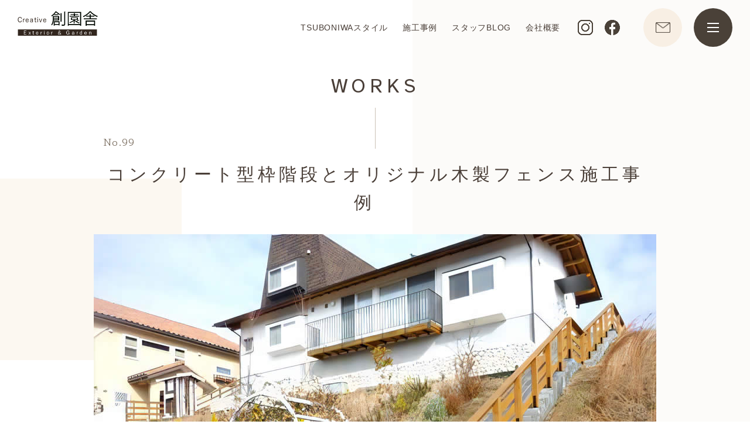

--- FILE ---
content_type: text/html; charset=UTF-8
request_url: https://www.souensha.com/archives/casebook/99
body_size: 12876
content:
<!DOCTYPE html>
<html lang="ja">

<head>
  <meta charset="UTF-8">
  <title>外構・庭・エクステリア・造園の創園舎｜川西市　宝塚市</title>
  <meta name="format-detection" content="telephone=no">
    <link rel="stylesheet" href="https://www.souensha.com/wp-content/themes/ann_theme/css/lib/slick.css">
  <link rel="stylesheet" href="https://www.souensha.com/wp-content/themes/ann_theme/css/base.css">
  <link rel="stylesheet" href="https://www.souensha.com/wp-content/themes/ann_theme/css/default.css">
  <link rel="stylesheet" href="https://www.souensha.com/wp-content/themes/ann_theme/css/layout_master.css">
  <link rel="stylesheet" href="https://www.souensha.com/wp-content/themes/ann_theme/style.css">
  <!-- ファビコン -->
<link rel="icon" type="image/vnd.microsoft.icon" href="favicon.ico?v=3.0.17">
  <link rel="apple-touch-icon" href="img/img-common/apple-touch-icon-180x180.png?v=3.0.17" sizes="180x180">
  <link rel="icon" type="image/png" href="img/img-common/android-chrome-192x192.png?v=3.0.17" sizes="192x192">
    
		<!-- All in One SEO 4.8.5 - aioseo.com -->
	<meta name="description" content="40段の型枠コンクリート階段が完成しました。その既存の木製階段の老朽化を心配されており、今回外構リフォームのご相談を頂きました。型枠コンクリート階段はモルタル仕上げ、隣地境界フェンスは施主様イメージをもとに現場加工の笠木付木製フェンスとメッシュフェンスを組み合わせたオリジナルフェンスを設置。" />
	<meta name="robots" content="max-image-preview:large" />
	<meta name="author" content="ann_admin"/>
	<meta name="keywords" content="エクステリア,庭,外構,八尾市" />
	<link rel="canonical" href="https://www.souensha.com/archives/casebook/99" />
	<meta name="generator" content="All in One SEO (AIOSEO) 4.8.5" />
		<meta property="og:locale" content="ja_JP" />
		<meta property="og:site_name" content="外構・庭・エクステリア・造園の創園舎｜川西市　宝塚市 - 創園舎はお客様のエクステリアへの「想い」「こだわり」を実現します" />
		<meta property="og:type" content="article" />
		<meta property="og:title" content="コンクリート型枠階段とオリジナル木製フェンス施工事例 - 外構・庭・エクステリア・造園の創園舎｜川西市 宝塚市" />
		<meta property="og:description" content="40段の型枠コンクリート階段が完成しました。その既存の木製階段の老朽化を心配されており、今回外構リフォームのご相談を頂きました。型枠コンクリート階段はモルタル仕上げ、隣地境界フェンスは施主様イメージをもとに現場加工の笠木付木製フェンスとメッシュフェンスを組み合わせたオリジナルフェンスを設置。" />
		<meta property="og:url" content="https://www.souensha.com/archives/casebook/99" />
		<meta property="article:published_time" content="2021-08-19T05:41:44+00:00" />
		<meta property="article:modified_time" content="2021-09-27T05:06:42+00:00" />
		<meta name="twitter:card" content="summary" />
		<meta name="twitter:title" content="コンクリート型枠階段とオリジナル木製フェンス施工事例 - 外構・庭・エクステリア・造園の創園舎｜川西市 宝塚市" />
		<meta name="twitter:description" content="40段の型枠コンクリート階段が完成しました。その既存の木製階段の老朽化を心配されており、今回外構リフォームのご相談を頂きました。型枠コンクリート階段はモルタル仕上げ、隣地境界フェンスは施主様イメージをもとに現場加工の笠木付木製フェンスとメッシュフェンスを組み合わせたオリジナルフェンスを設置。" />
		<script type="application/ld+json" class="aioseo-schema">
			{"@context":"https:\/\/schema.org","@graph":[{"@type":"BreadcrumbList","@id":"https:\/\/www.souensha.com\/archives\/casebook\/99#breadcrumblist","itemListElement":[{"@type":"ListItem","@id":"https:\/\/www.souensha.com#listItem","position":1,"name":"\u30db\u30fc\u30e0","item":"https:\/\/www.souensha.com","nextItem":{"@type":"ListItem","@id":"https:\/\/www.souensha.com\/archives\/casebook#listItem","name":"\u65bd\u5de5\u4e8b\u4f8b"}},{"@type":"ListItem","@id":"https:\/\/www.souensha.com\/archives\/casebook#listItem","position":2,"name":"\u65bd\u5de5\u4e8b\u4f8b","item":"https:\/\/www.souensha.com\/archives\/casebook","nextItem":{"@type":"ListItem","@id":"https:\/\/www.souensha.com\/archives\/casebook_category\/design#listItem","name":"\u30c7\u30b6\u30a4\u30f3"},"previousItem":{"@type":"ListItem","@id":"https:\/\/www.souensha.com#listItem","name":"\u30db\u30fc\u30e0"}},{"@type":"ListItem","@id":"https:\/\/www.souensha.com\/archives\/casebook_category\/design#listItem","position":3,"name":"\u30c7\u30b6\u30a4\u30f3","item":"https:\/\/www.souensha.com\/archives\/casebook_category\/design","nextItem":{"@type":"ListItem","@id":"https:\/\/www.souensha.com\/archives\/casebook_category\/natural#listItem","name":"\u30ca\u30c1\u30e5\u30e9\u30eb"},"previousItem":{"@type":"ListItem","@id":"https:\/\/www.souensha.com\/archives\/casebook#listItem","name":"\u65bd\u5de5\u4e8b\u4f8b"}},{"@type":"ListItem","@id":"https:\/\/www.souensha.com\/archives\/casebook_category\/natural#listItem","position":4,"name":"\u30ca\u30c1\u30e5\u30e9\u30eb","item":"https:\/\/www.souensha.com\/archives\/casebook_category\/natural","nextItem":{"@type":"ListItem","@id":"https:\/\/www.souensha.com\/archives\/casebook\/99#listItem","name":"\u30b3\u30f3\u30af\u30ea\u30fc\u30c8\u578b\u67a0\u968e\u6bb5\u3068\u30aa\u30ea\u30b8\u30ca\u30eb\u6728\u88fd\u30d5\u30a7\u30f3\u30b9\u65bd\u5de5\u4e8b\u4f8b\u3000"},"previousItem":{"@type":"ListItem","@id":"https:\/\/www.souensha.com\/archives\/casebook_category\/design#listItem","name":"\u30c7\u30b6\u30a4\u30f3"}},{"@type":"ListItem","@id":"https:\/\/www.souensha.com\/archives\/casebook\/99#listItem","position":5,"name":"\u30b3\u30f3\u30af\u30ea\u30fc\u30c8\u578b\u67a0\u968e\u6bb5\u3068\u30aa\u30ea\u30b8\u30ca\u30eb\u6728\u88fd\u30d5\u30a7\u30f3\u30b9\u65bd\u5de5\u4e8b\u4f8b\u3000","previousItem":{"@type":"ListItem","@id":"https:\/\/www.souensha.com\/archives\/casebook_category\/natural#listItem","name":"\u30ca\u30c1\u30e5\u30e9\u30eb"}}]},{"@type":"Organization","@id":"https:\/\/www.souensha.com\/#organization","name":"\u5916\u69cb\u30fb\u5ead\u30fb\u30a8\u30af\u30b9\u30c6\u30ea\u30a2\u306e\u5275\u5712\u820e\uff5c\u5ddd\u897f\u5e02\u3000\u5b9d\u585a\u5e02","description":"\u5275\u5712\u820e\u306f\u304a\u5ba2\u69d8\u306e\u30a8\u30af\u30b9\u30c6\u30ea\u30a2\u3078\u306e\u300c\u60f3\u3044\u300d\u300c\u3053\u3060\u308f\u308a\u300d\u3092\u5b9f\u73fe\u3057\u307e\u3059","url":"https:\/\/www.souensha.com\/"},{"@type":"Person","@id":"https:\/\/www.souensha.com\/archives\/author\/ann_admin#author","url":"https:\/\/www.souensha.com\/archives\/author\/ann_admin","name":"ann_admin","image":{"@type":"ImageObject","@id":"https:\/\/www.souensha.com\/archives\/casebook\/99#authorImage","url":"https:\/\/secure.gravatar.com\/avatar\/ab8b4fe0e8916ce8729d1c288875d3986032d5b250278f22814f72798efcc7d7?s=96&d=mm&r=g","width":96,"height":96,"caption":"ann_admin"}},{"@type":"WebPage","@id":"https:\/\/www.souensha.com\/archives\/casebook\/99#webpage","url":"https:\/\/www.souensha.com\/archives\/casebook\/99","name":"\u30b3\u30f3\u30af\u30ea\u30fc\u30c8\u578b\u67a0\u968e\u6bb5\u3068\u30aa\u30ea\u30b8\u30ca\u30eb\u6728\u88fd\u30d5\u30a7\u30f3\u30b9\u65bd\u5de5\u4e8b\u4f8b - \u5916\u69cb\u30fb\u5ead\u30fb\u30a8\u30af\u30b9\u30c6\u30ea\u30a2\u30fb\u9020\u5712\u306e\u5275\u5712\u820e\uff5c\u5ddd\u897f\u5e02 \u5b9d\u585a\u5e02","description":"40\u6bb5\u306e\u578b\u67a0\u30b3\u30f3\u30af\u30ea\u30fc\u30c8\u968e\u6bb5\u304c\u5b8c\u6210\u3057\u307e\u3057\u305f\u3002\u305d\u306e\u65e2\u5b58\u306e\u6728\u88fd\u968e\u6bb5\u306e\u8001\u673d\u5316\u3092\u5fc3\u914d\u3055\u308c\u3066\u304a\u308a\u3001\u4eca\u56de\u5916\u69cb\u30ea\u30d5\u30a9\u30fc\u30e0\u306e\u3054\u76f8\u8ac7\u3092\u9802\u304d\u307e\u3057\u305f\u3002\u578b\u67a0\u30b3\u30f3\u30af\u30ea\u30fc\u30c8\u968e\u6bb5\u306f\u30e2\u30eb\u30bf\u30eb\u4ed5\u4e0a\u3052\u3001\u96a3\u5730\u5883\u754c\u30d5\u30a7\u30f3\u30b9\u306f\u65bd\u4e3b\u69d8\u30a4\u30e1\u30fc\u30b8\u3092\u3082\u3068\u306b\u73fe\u5834\u52a0\u5de5\u306e\u7b20\u6728\u4ed8\u6728\u88fd\u30d5\u30a7\u30f3\u30b9\u3068\u30e1\u30c3\u30b7\u30e5\u30d5\u30a7\u30f3\u30b9\u3092\u7d44\u307f\u5408\u308f\u305b\u305f\u30aa\u30ea\u30b8\u30ca\u30eb\u30d5\u30a7\u30f3\u30b9\u3092\u8a2d\u7f6e\u3002","inLanguage":"ja","isPartOf":{"@id":"https:\/\/www.souensha.com\/#website"},"breadcrumb":{"@id":"https:\/\/www.souensha.com\/archives\/casebook\/99#breadcrumblist"},"author":{"@id":"https:\/\/www.souensha.com\/archives\/author\/ann_admin#author"},"creator":{"@id":"https:\/\/www.souensha.com\/archives\/author\/ann_admin#author"},"datePublished":"2021-08-19T14:41:44+09:00","dateModified":"2021-09-27T14:06:42+09:00"},{"@type":"WebSite","@id":"https:\/\/www.souensha.com\/#website","url":"https:\/\/www.souensha.com\/","name":"\u5916\u69cb\u30fb\u5ead\u30fb\u30a8\u30af\u30b9\u30c6\u30ea\u30a2\u30fb\u9020\u5712\u306e\u5275\u5712\u820e\uff5c\u5ddd\u897f\u5e02\u3000\u5b9d\u585a\u5e02","description":"\u5275\u5712\u820e\u306f\u304a\u5ba2\u69d8\u306e\u30a8\u30af\u30b9\u30c6\u30ea\u30a2\u3078\u306e\u300c\u60f3\u3044\u300d\u300c\u3053\u3060\u308f\u308a\u300d\u3092\u5b9f\u73fe\u3057\u307e\u3059","inLanguage":"ja","publisher":{"@id":"https:\/\/www.souensha.com\/#organization"}}]}
		</script>
		<!-- All in One SEO -->

<link rel="alternate" title="oEmbed (JSON)" type="application/json+oembed" href="https://www.souensha.com/wp-json/oembed/1.0/embed?url=https%3A%2F%2Fwww.souensha.com%2Farchives%2Fcasebook%2F99" />
<link rel="alternate" title="oEmbed (XML)" type="text/xml+oembed" href="https://www.souensha.com/wp-json/oembed/1.0/embed?url=https%3A%2F%2Fwww.souensha.com%2Farchives%2Fcasebook%2F99&#038;format=xml" />
<style id='wp-img-auto-sizes-contain-inline-css' type='text/css'>
img:is([sizes=auto i],[sizes^="auto," i]){contain-intrinsic-size:3000px 1500px}
/*# sourceURL=wp-img-auto-sizes-contain-inline-css */
</style>
<style id='wp-emoji-styles-inline-css' type='text/css'>

	img.wp-smiley, img.emoji {
		display: inline !important;
		border: none !important;
		box-shadow: none !important;
		height: 1em !important;
		width: 1em !important;
		margin: 0 0.07em !important;
		vertical-align: -0.1em !important;
		background: none !important;
		padding: 0 !important;
	}
/*# sourceURL=wp-emoji-styles-inline-css */
</style>
<style id='wp-block-library-inline-css' type='text/css'>
:root{--wp-block-synced-color:#7a00df;--wp-block-synced-color--rgb:122,0,223;--wp-bound-block-color:var(--wp-block-synced-color);--wp-editor-canvas-background:#ddd;--wp-admin-theme-color:#007cba;--wp-admin-theme-color--rgb:0,124,186;--wp-admin-theme-color-darker-10:#006ba1;--wp-admin-theme-color-darker-10--rgb:0,107,160.5;--wp-admin-theme-color-darker-20:#005a87;--wp-admin-theme-color-darker-20--rgb:0,90,135;--wp-admin-border-width-focus:2px}@media (min-resolution:192dpi){:root{--wp-admin-border-width-focus:1.5px}}.wp-element-button{cursor:pointer}:root .has-very-light-gray-background-color{background-color:#eee}:root .has-very-dark-gray-background-color{background-color:#313131}:root .has-very-light-gray-color{color:#eee}:root .has-very-dark-gray-color{color:#313131}:root .has-vivid-green-cyan-to-vivid-cyan-blue-gradient-background{background:linear-gradient(135deg,#00d084,#0693e3)}:root .has-purple-crush-gradient-background{background:linear-gradient(135deg,#34e2e4,#4721fb 50%,#ab1dfe)}:root .has-hazy-dawn-gradient-background{background:linear-gradient(135deg,#faaca8,#dad0ec)}:root .has-subdued-olive-gradient-background{background:linear-gradient(135deg,#fafae1,#67a671)}:root .has-atomic-cream-gradient-background{background:linear-gradient(135deg,#fdd79a,#004a59)}:root .has-nightshade-gradient-background{background:linear-gradient(135deg,#330968,#31cdcf)}:root .has-midnight-gradient-background{background:linear-gradient(135deg,#020381,#2874fc)}:root{--wp--preset--font-size--normal:16px;--wp--preset--font-size--huge:42px}.has-regular-font-size{font-size:1em}.has-larger-font-size{font-size:2.625em}.has-normal-font-size{font-size:var(--wp--preset--font-size--normal)}.has-huge-font-size{font-size:var(--wp--preset--font-size--huge)}.has-text-align-center{text-align:center}.has-text-align-left{text-align:left}.has-text-align-right{text-align:right}.has-fit-text{white-space:nowrap!important}#end-resizable-editor-section{display:none}.aligncenter{clear:both}.items-justified-left{justify-content:flex-start}.items-justified-center{justify-content:center}.items-justified-right{justify-content:flex-end}.items-justified-space-between{justify-content:space-between}.screen-reader-text{border:0;clip-path:inset(50%);height:1px;margin:-1px;overflow:hidden;padding:0;position:absolute;width:1px;word-wrap:normal!important}.screen-reader-text:focus{background-color:#ddd;clip-path:none;color:#444;display:block;font-size:1em;height:auto;left:5px;line-height:normal;padding:15px 23px 14px;text-decoration:none;top:5px;width:auto;z-index:100000}html :where(.has-border-color){border-style:solid}html :where([style*=border-top-color]){border-top-style:solid}html :where([style*=border-right-color]){border-right-style:solid}html :where([style*=border-bottom-color]){border-bottom-style:solid}html :where([style*=border-left-color]){border-left-style:solid}html :where([style*=border-width]){border-style:solid}html :where([style*=border-top-width]){border-top-style:solid}html :where([style*=border-right-width]){border-right-style:solid}html :where([style*=border-bottom-width]){border-bottom-style:solid}html :where([style*=border-left-width]){border-left-style:solid}html :where(img[class*=wp-image-]){height:auto;max-width:100%}:where(figure){margin:0 0 1em}html :where(.is-position-sticky){--wp-admin--admin-bar--position-offset:var(--wp-admin--admin-bar--height,0px)}@media screen and (max-width:600px){html :where(.is-position-sticky){--wp-admin--admin-bar--position-offset:0px}}

/*# sourceURL=wp-block-library-inline-css */
</style><style id='global-styles-inline-css' type='text/css'>
:root{--wp--preset--aspect-ratio--square: 1;--wp--preset--aspect-ratio--4-3: 4/3;--wp--preset--aspect-ratio--3-4: 3/4;--wp--preset--aspect-ratio--3-2: 3/2;--wp--preset--aspect-ratio--2-3: 2/3;--wp--preset--aspect-ratio--16-9: 16/9;--wp--preset--aspect-ratio--9-16: 9/16;--wp--preset--color--black: #000000;--wp--preset--color--cyan-bluish-gray: #abb8c3;--wp--preset--color--white: #ffffff;--wp--preset--color--pale-pink: #f78da7;--wp--preset--color--vivid-red: #cf2e2e;--wp--preset--color--luminous-vivid-orange: #ff6900;--wp--preset--color--luminous-vivid-amber: #fcb900;--wp--preset--color--light-green-cyan: #7bdcb5;--wp--preset--color--vivid-green-cyan: #00d084;--wp--preset--color--pale-cyan-blue: #8ed1fc;--wp--preset--color--vivid-cyan-blue: #0693e3;--wp--preset--color--vivid-purple: #9b51e0;--wp--preset--gradient--vivid-cyan-blue-to-vivid-purple: linear-gradient(135deg,rgb(6,147,227) 0%,rgb(155,81,224) 100%);--wp--preset--gradient--light-green-cyan-to-vivid-green-cyan: linear-gradient(135deg,rgb(122,220,180) 0%,rgb(0,208,130) 100%);--wp--preset--gradient--luminous-vivid-amber-to-luminous-vivid-orange: linear-gradient(135deg,rgb(252,185,0) 0%,rgb(255,105,0) 100%);--wp--preset--gradient--luminous-vivid-orange-to-vivid-red: linear-gradient(135deg,rgb(255,105,0) 0%,rgb(207,46,46) 100%);--wp--preset--gradient--very-light-gray-to-cyan-bluish-gray: linear-gradient(135deg,rgb(238,238,238) 0%,rgb(169,184,195) 100%);--wp--preset--gradient--cool-to-warm-spectrum: linear-gradient(135deg,rgb(74,234,220) 0%,rgb(151,120,209) 20%,rgb(207,42,186) 40%,rgb(238,44,130) 60%,rgb(251,105,98) 80%,rgb(254,248,76) 100%);--wp--preset--gradient--blush-light-purple: linear-gradient(135deg,rgb(255,206,236) 0%,rgb(152,150,240) 100%);--wp--preset--gradient--blush-bordeaux: linear-gradient(135deg,rgb(254,205,165) 0%,rgb(254,45,45) 50%,rgb(107,0,62) 100%);--wp--preset--gradient--luminous-dusk: linear-gradient(135deg,rgb(255,203,112) 0%,rgb(199,81,192) 50%,rgb(65,88,208) 100%);--wp--preset--gradient--pale-ocean: linear-gradient(135deg,rgb(255,245,203) 0%,rgb(182,227,212) 50%,rgb(51,167,181) 100%);--wp--preset--gradient--electric-grass: linear-gradient(135deg,rgb(202,248,128) 0%,rgb(113,206,126) 100%);--wp--preset--gradient--midnight: linear-gradient(135deg,rgb(2,3,129) 0%,rgb(40,116,252) 100%);--wp--preset--font-size--small: 13px;--wp--preset--font-size--medium: 20px;--wp--preset--font-size--large: 36px;--wp--preset--font-size--x-large: 42px;--wp--preset--spacing--20: 0.44rem;--wp--preset--spacing--30: 0.67rem;--wp--preset--spacing--40: 1rem;--wp--preset--spacing--50: 1.5rem;--wp--preset--spacing--60: 2.25rem;--wp--preset--spacing--70: 3.38rem;--wp--preset--spacing--80: 5.06rem;--wp--preset--shadow--natural: 6px 6px 9px rgba(0, 0, 0, 0.2);--wp--preset--shadow--deep: 12px 12px 50px rgba(0, 0, 0, 0.4);--wp--preset--shadow--sharp: 6px 6px 0px rgba(0, 0, 0, 0.2);--wp--preset--shadow--outlined: 6px 6px 0px -3px rgb(255, 255, 255), 6px 6px rgb(0, 0, 0);--wp--preset--shadow--crisp: 6px 6px 0px rgb(0, 0, 0);}:where(.is-layout-flex){gap: 0.5em;}:where(.is-layout-grid){gap: 0.5em;}body .is-layout-flex{display: flex;}.is-layout-flex{flex-wrap: wrap;align-items: center;}.is-layout-flex > :is(*, div){margin: 0;}body .is-layout-grid{display: grid;}.is-layout-grid > :is(*, div){margin: 0;}:where(.wp-block-columns.is-layout-flex){gap: 2em;}:where(.wp-block-columns.is-layout-grid){gap: 2em;}:where(.wp-block-post-template.is-layout-flex){gap: 1.25em;}:where(.wp-block-post-template.is-layout-grid){gap: 1.25em;}.has-black-color{color: var(--wp--preset--color--black) !important;}.has-cyan-bluish-gray-color{color: var(--wp--preset--color--cyan-bluish-gray) !important;}.has-white-color{color: var(--wp--preset--color--white) !important;}.has-pale-pink-color{color: var(--wp--preset--color--pale-pink) !important;}.has-vivid-red-color{color: var(--wp--preset--color--vivid-red) !important;}.has-luminous-vivid-orange-color{color: var(--wp--preset--color--luminous-vivid-orange) !important;}.has-luminous-vivid-amber-color{color: var(--wp--preset--color--luminous-vivid-amber) !important;}.has-light-green-cyan-color{color: var(--wp--preset--color--light-green-cyan) !important;}.has-vivid-green-cyan-color{color: var(--wp--preset--color--vivid-green-cyan) !important;}.has-pale-cyan-blue-color{color: var(--wp--preset--color--pale-cyan-blue) !important;}.has-vivid-cyan-blue-color{color: var(--wp--preset--color--vivid-cyan-blue) !important;}.has-vivid-purple-color{color: var(--wp--preset--color--vivid-purple) !important;}.has-black-background-color{background-color: var(--wp--preset--color--black) !important;}.has-cyan-bluish-gray-background-color{background-color: var(--wp--preset--color--cyan-bluish-gray) !important;}.has-white-background-color{background-color: var(--wp--preset--color--white) !important;}.has-pale-pink-background-color{background-color: var(--wp--preset--color--pale-pink) !important;}.has-vivid-red-background-color{background-color: var(--wp--preset--color--vivid-red) !important;}.has-luminous-vivid-orange-background-color{background-color: var(--wp--preset--color--luminous-vivid-orange) !important;}.has-luminous-vivid-amber-background-color{background-color: var(--wp--preset--color--luminous-vivid-amber) !important;}.has-light-green-cyan-background-color{background-color: var(--wp--preset--color--light-green-cyan) !important;}.has-vivid-green-cyan-background-color{background-color: var(--wp--preset--color--vivid-green-cyan) !important;}.has-pale-cyan-blue-background-color{background-color: var(--wp--preset--color--pale-cyan-blue) !important;}.has-vivid-cyan-blue-background-color{background-color: var(--wp--preset--color--vivid-cyan-blue) !important;}.has-vivid-purple-background-color{background-color: var(--wp--preset--color--vivid-purple) !important;}.has-black-border-color{border-color: var(--wp--preset--color--black) !important;}.has-cyan-bluish-gray-border-color{border-color: var(--wp--preset--color--cyan-bluish-gray) !important;}.has-white-border-color{border-color: var(--wp--preset--color--white) !important;}.has-pale-pink-border-color{border-color: var(--wp--preset--color--pale-pink) !important;}.has-vivid-red-border-color{border-color: var(--wp--preset--color--vivid-red) !important;}.has-luminous-vivid-orange-border-color{border-color: var(--wp--preset--color--luminous-vivid-orange) !important;}.has-luminous-vivid-amber-border-color{border-color: var(--wp--preset--color--luminous-vivid-amber) !important;}.has-light-green-cyan-border-color{border-color: var(--wp--preset--color--light-green-cyan) !important;}.has-vivid-green-cyan-border-color{border-color: var(--wp--preset--color--vivid-green-cyan) !important;}.has-pale-cyan-blue-border-color{border-color: var(--wp--preset--color--pale-cyan-blue) !important;}.has-vivid-cyan-blue-border-color{border-color: var(--wp--preset--color--vivid-cyan-blue) !important;}.has-vivid-purple-border-color{border-color: var(--wp--preset--color--vivid-purple) !important;}.has-vivid-cyan-blue-to-vivid-purple-gradient-background{background: var(--wp--preset--gradient--vivid-cyan-blue-to-vivid-purple) !important;}.has-light-green-cyan-to-vivid-green-cyan-gradient-background{background: var(--wp--preset--gradient--light-green-cyan-to-vivid-green-cyan) !important;}.has-luminous-vivid-amber-to-luminous-vivid-orange-gradient-background{background: var(--wp--preset--gradient--luminous-vivid-amber-to-luminous-vivid-orange) !important;}.has-luminous-vivid-orange-to-vivid-red-gradient-background{background: var(--wp--preset--gradient--luminous-vivid-orange-to-vivid-red) !important;}.has-very-light-gray-to-cyan-bluish-gray-gradient-background{background: var(--wp--preset--gradient--very-light-gray-to-cyan-bluish-gray) !important;}.has-cool-to-warm-spectrum-gradient-background{background: var(--wp--preset--gradient--cool-to-warm-spectrum) !important;}.has-blush-light-purple-gradient-background{background: var(--wp--preset--gradient--blush-light-purple) !important;}.has-blush-bordeaux-gradient-background{background: var(--wp--preset--gradient--blush-bordeaux) !important;}.has-luminous-dusk-gradient-background{background: var(--wp--preset--gradient--luminous-dusk) !important;}.has-pale-ocean-gradient-background{background: var(--wp--preset--gradient--pale-ocean) !important;}.has-electric-grass-gradient-background{background: var(--wp--preset--gradient--electric-grass) !important;}.has-midnight-gradient-background{background: var(--wp--preset--gradient--midnight) !important;}.has-small-font-size{font-size: var(--wp--preset--font-size--small) !important;}.has-medium-font-size{font-size: var(--wp--preset--font-size--medium) !important;}.has-large-font-size{font-size: var(--wp--preset--font-size--large) !important;}.has-x-large-font-size{font-size: var(--wp--preset--font-size--x-large) !important;}
/*# sourceURL=global-styles-inline-css */
</style>

<style id='classic-theme-styles-inline-css' type='text/css'>
/*! This file is auto-generated */
.wp-block-button__link{color:#fff;background-color:#32373c;border-radius:9999px;box-shadow:none;text-decoration:none;padding:calc(.667em + 2px) calc(1.333em + 2px);font-size:1.125em}.wp-block-file__button{background:#32373c;color:#fff;text-decoration:none}
/*# sourceURL=/wp-includes/css/classic-themes.min.css */
</style>
<link rel="https://api.w.org/" href="https://www.souensha.com/wp-json/" /><link rel="EditURI" type="application/rsd+xml" title="RSD" href="https://www.souensha.com/xmlrpc.php?rsd" />
<meta name="generator" content="WordPress 6.9" />
<link rel='shortlink' href='https://www.souensha.com/?p=6147' />
<link rel="icon" href="https://www.souensha.com/wp-content/uploads/2022/09/favicon.ico" sizes="32x32" />
<link rel="icon" href="https://www.souensha.com/wp-content/uploads/2022/09/favicon.ico" sizes="192x192" />
<link rel="apple-touch-icon" href="https://www.souensha.com/wp-content/uploads/2022/09/favicon.ico" />
<meta name="msapplication-TileImage" content="https://www.souensha.com/wp-content/uploads/2022/09/favicon.ico" />
  <script>
    // viewport
    spView = 'width=device-width,initial-scale=1,minimum-scale=1';
    pcView = 'width=1180';
    if (navigator.userAgent.indexOf('iPhone') > 0 || navigator.userAgent.indexOf('iPod') > 0 || (navigator.userAgent.indexOf('Android') > 0 && navigator.userAgent.indexOf('Mobile') > 0)) {
      document.head.insertAdjacentHTML('beforeend', '<meta name="viewport" content="' + spView + '">');
    } else {
      document.head.insertAdjacentHTML('beforeend', '<meta name="viewport" content="' + pcView + '">');
    }
  </script>
  <script type="text/javascript" src="https://www.souensha.com/wp-content/themes/ann_theme/js/tagmanager.js"></script>
</head>

<body class="page_index">

  <!-- Google Tag Manager (noscript) -->
  <noscript><iframe src="https://www.googletagmanager.com/ns.html?id=GTM-5ZXKD9M"
  height="0" width="0" style="display:none;visibility:hidden"></iframe></noscript>
  <!-- End Google Tag Manager (noscript) -->

  <div class="wrapper">
    <div class="nav_overlay"></div>

    <!-- ヘッダー -->
    <header class="header" id="header">

      <!-- メニュー -->
      <div class="header_wrap">
        <div class="header_inner">
          <a href="https://www.souensha.com/" class="header_logo hover">
            <img src="https://www.souensha.com/wp-content/themes/ann_theme/img/img-common/logo.png" alt="外構・庭・エクステリア・造園の創園舎｜川西市　宝塚市">
          </a>
          <div class="header_nav">

            <nav class="gnav disp_pc">
              <ul class="gnav_main">
                <li><a href="https://www.souensha.com/philosophy">TSUBONIWAスタイル</a></li>
                <li><a href="https://www.souensha.com/archives/casebook">施工事例</a></li>
                <li><a href="https://www.souensha.com/blog">スタッフBLOG</a></li>
                <li><a href="https://www.souensha.com/info">会社概要</a></li>
              </ul>
              <ul class="gnav_social">
                <li>
                  <a href="https://www.instagram.com/k.souensha/?hl=ja" target="_blank" class="hover" id="hed_insta_btn">
                    <img src="https://www.souensha.com/wp-content/themes/ann_theme/img/img-common/icon_insta.png" alt="instagram">
                  </a>
                </li>
                <li>
                  <a href="https://www.facebook.com/100054476289137" target="_blank" class="hover" id="hed_facebook_btn">
                    <img src="https://www.souensha.com/wp-content/themes/ann_theme/img/img-common/icon_facebook.png" alt="facebook">
                  </a>
                </li>
              </ul>
            </nav>

            <nav class="gnav_hamburger">
              <ul>
                <li class="gnav_hamburger_mail"><a href="https://www.souensha.com/contact" class="hover" id="hed_contact_btn"></a></li>
                <li id="menu_btn" class="gnav_hamburger_menu hover"><span></span><span></span><span></span></li>
              </ul>

              <div class="gnav_hamburger_main">

                <div class="inner_s">
                  <div class="gnav_hamburger_bg01"></div>
                  <div class="gnav_hamburger_wrap">
                    <div class="gnav_hamburger_bg02"></div>
                    <div class="gnav_hamburger_line01">
                      <div></div>
                    </div>
                    <!--
                    <div class="gnav_hamburger_line02">
                      <div></div>
                    </div>
                    -->
                    <div class="gnav_hamburger_logo gnav_item gnav_delay01">
                      <a href="https://www.souensha.com/" class="hover">
                        <img src="https://www.souensha.com/wp-content/themes/ann_theme/img/img-common/logo.png" alt="外構・庭・エクステリア・造園の創園舎｜川西市　宝塚市">
                      </a>
                    </div>
                    <dl class="gnav_hamburger_menublk">
                      <dt class="gnav_item gnav_delay02"><span>Menu</span></dt>
                      <dd>
                        <div class="gnav_hamburger_menublk_main">
                          <div class="item">
                            <ul>
                              <li class="gnav_item gnav_delay03"><a href="https://www.souensha.com/news/">新着情報</a></li>
                              <li class="gnav_item gnav_delay04"><a href="https://www.souensha.com/philosophy">TSUBONIWAスタイル</a></li>
                              <li class="gnav_item gnav_delay05"><a href="https://www.souensha.com/archives/casebook">施工事例</a></li>
                              <li class="gnav_item gnav_delay06"><a href="https://www.souensha.com/flow">ご依頼の流れ</a></li>
                              <li class="gnav_item gnav_delay07"><a href="https://www.souensha.com/after-support">保証内容</a></li>
                            </ul>
                          </div>
                          <div class="item">
                            <ul>
                              <li class="gnav_item gnav_delay08"><a href="https://www.souensha.com/info">会社概要</a></li>
                              <li class="gnav_item gnav_delay09"><a href="https://www.souensha.com/blog">スタッフBLOG</a></li>
                            </ul>
                            <div class="gnav_hamburger_subnav">
                              <div class="gnav_item gnav_delay10"><a href="https://www.souensha.com/counterplan">コロナ対応について</a></div>
                              <div class="gnav_item gnav_delay11">
                                <a href="https://www.souensha.com/privacy">個人情報保護方針</a>
                              </div>
                            </div>
                          </div>
                        </div>
                      </dd>
                    </dl>

                    <div class="gnav_hamburger_cv gnav_item gnav_delay12">
                      <dl>
                        <dt><span>株式会社 創園舎</span><span>〒666-0016　<br class="disp_sp">兵庫県川西市中央町2−1−302</span></dt>
                        <dd>
                          <div class="gnav_hamburger_cv_tel">
                            <a href="tel:0120028158">
                              <img src="https://www.souensha.com/wp-content/themes/ann_theme/img/img-common/icon_tel_gnav.png" alt="お問い合わせ">
                              <div>
                                <span>0120-028-158</span>
                                <span>10：00～18：00 水曜定休</span>
                              </div>
                            </a>
                          </div>
                          <div class="gnav_hamburger_cv_form">
                            <a href="https://www.souensha.com/contact" class="hover" id="hamburger_contact_btn">
                              <span>お問い合わせ</span>
                            </a>
                          </div>
                        </dd>
                      </dl>
                    </div>

                    <ul class="gnav_hamburger_social gnav_item gnav_delay13">
                      <li>
                        <a href="https://www.instagram.com/k.souensha/?hl=ja" target="_blank" class="hover" id="hamburger_insta_btn">
                          <img src="https://www.souensha.com/wp-content/themes/ann_theme/img/img-common/icon_insta.png" alt="外構・庭・エクステリア・造園の創園舎｜川西市　宝塚市 インスタグラム">
                        </a>
                      </li>
                      <li>
                        <a href="https://www.facebook.com/100054476289137" target="_blank" class="hover" id="hamburger_facebook_btn">
                          <img src="https://www.souensha.com/wp-content/themes/ann_theme/img/img-common/icon_facebook.png" alt="外構・庭・エクステリア・造園の創園舎｜川西市　宝塚市 フェイスブック">
                        </a>
                      </li>
                      <!--
                      <li>
                        <a href="" target="_blank" class="hover">
                          <img src="https://www.souensha.com/wp-content/themes/ann_theme/img/img-common/icon_pin.jpg" alt="外構・庭・エクステリア・造園の創園舎｜川西市　宝塚市 ピンタレスト">
                        </a>
                      </li>
                      -->
                    </ul>
                  </div>

                  <div class="gnav_hamburger_close gnav_item gnav_delay14">
                    <div class="js_menu_close">CLOSE</div>
                  </div>
                </div>
              </div>

            </nav>
          </div>
        </div>
      </div>
      <!--/ メニュー -->

    </header>
    <!--/ ヘッダー -->

    <!-- メインコンテンツ -->
    <main class="main">

      
      <section class="js_fadein fade_b">
        <div class="inner_s works_top_inner">
          <h1 class="ttl --bottomline">WORKS</h1>
          <h2 class="page_ttl works_ttl">コンクリート型枠階段とオリジナル木製フェンス施工事例　</h2>
          <div class="nav_word_outer works_top_no">
            <div class="s_no">
                            <p>No.99</p>
                          </div>

          </div>
        </div>
        <div class="works_mv">
          <div class="inner_s">
            <div class="works_mv_wrap">
                            <img src="https://www.souensha.com/wp-content/uploads/2021/09/99-01.jpg" alt="コンクリート型枠階段とオリジナル木製フェンス施工事例　" />
                            <p>40段の型枠コンクリート階段が完成しました。</p>
<p>法面(斜面)の土地が広いお客様邸。駐車場に向かうには法面の長い階段を下りる必要があります。その既存木製階段の老朽化を心配されており、今回外構リフォームのご相談を頂きました。</p>
<p>型枠コンクリート階段はモルタル仕上げ、隣地境界フェンスは施主様イメージをもとに現場加工の笠木付木製フェンスとメッシュフェンスを組み合わせたオリジナルフェンスを設置。</p>
<p>アプローチ階段から繋がる玄関ポーチは、黒い木樹脂デッキがワンポイントになります。職人さんにも渾身してもらった出来上がりは、施主様にご満足頂ける完成となりました。</p>
            </div>
          </div>
        </div>
      </section>

      <section class="works_images js_fadein fade_b">
        <div class="inner_s">
          <div class="works_images_main">
                        <div class="item">
                            <img src="https://www.souensha.com/wp-content/uploads/2021/09/01-13.jpg" alt="ギャラリー画像" />
                            <p>玄関ポーチはダークグレーの木樹脂デッキ</p>
            </div>
                        <div class="item">
                            <img src="https://www.souensha.com/wp-content/uploads/2021/09/02-11.jpg" alt="ギャラリー画像" />
                            <p>階段全景　敷地側から</p>
            </div>
                        <div class="item">
                            <img src="https://www.souensha.com/wp-content/uploads/2021/09/03-13.jpg" alt="ギャラリー画像" />
                            <p>オリジナルフェンスのディティール</p>
            </div>
                        <div class="item">
                            <img src="https://www.souensha.com/wp-content/uploads/2021/09/04-12.jpg" alt="ギャラリー画像" />
                            <p>階段表面はハケ仕上げでスリップ緩和</p>
            </div>
                        <div class="item">
                            <img src="https://www.souensha.com/wp-content/uploads/2021/09/parth-3.jpg" alt="ギャラリー画像" />
                            <p>計画平面図</p>
            </div>
                      </div>
        </div>
      </section>

            <section class="works_data js_fadein fade_b">
        <div class="inner_s">
          <div class="works_data_main">
                        <div class="item">
              <dl>
                <dt>タイプ</dt>
                <dd>リフォーム</dd>
              </dl>
              <dl>
                <dt>スタイル</dt>
                                <dd>クローズ外構</dd>
              </dl>
            </div>
            <div class="item">
              <dl>
                <dt>デザイン</dt>
                                <dd>エレガント、ナチュラル</dd>
              </dl>
              <dl>
                <dt>ゾーン</dt>
                                <dd>アプローチ、門まわり</dd>
              </dl>
            </div>
            <div class="item">
              <dl>
                <dt>植 栽</dt>
                <dd>　</dd>
              </dl>
              <dl>
                <dt>エリア</dt>
                <dd>大阪府箕面市</dd>
              </dl>
            </div>
          </div>
        </div>
      </section>
      
            <section class="works_request js_fadein fade_b">
        <div class="inner_s">
          <div class="works_request_wrap">
            <dl>
              <dt class="works_request_ttl">お客様の要望</dt>
              <dd><p>既存の木製階段が老朽化しているので、リフォームしたい。</p>
</dd>
            </dl>
          </div>
        </div>
      </section>
      
            <section class="works_planning js_fadein fade_b">
        <div class="inner_s">
          <div class="works_planning_wrap">
            <p class="works_planning_bgtxt">POINT OF <br>CREATIVE WORK</p>
            <div class="works_planning_main">
              <img src="https://www.souensha.com/wp-content/themes/ann_theme/img/img-works/txt_planning.png" alt="planning">
              <dl>
                <dt class="works_planning_ttl">ご提案のポイント</dt>
                <dd>
                  <div class="item">
                                                            <img src="https://www.souensha.com/wp-content/uploads/2021/09/point-15.jpg" alt="ご提案のポイント" />
                                      </div>
                  <div class="item">
                    <p><p>現地にお伺いした時から、丘にたたずむような山荘風建築のイメージを壊さないようなエクステリアのご提案をしようと思いましたが、施主様も同様のご要望をお持ちで打ち合わせはスムーズに進みました。</p>
<p>隣地境界フェンスは施主様イメージをもとに、現場加工の笠木付き木製フェンスとメッシュフェンスを組み合わせたオリジナルフェンスをご提案。玄関ポーチはダークグレーの木樹脂デッキを設置することでワンポイントに映えるようにしました。</p>
</p>
                                      </div>
                </dd>
              </dl>
            </div>
          </div>
        </div>
      </section>
      
      
            <section class="works_beforeafter js_fadein fade_b">
        <div class="inner_s">
          <div class="works_beforeafter_wrap">
            <div class="item">
              <img src="https://www.souensha.com/wp-content/uploads/2021/09/before-12.jpg" alt="Before" />
              <span>Before</span>
            </div>
            <div class="item">
              <div><img src="https://www.souensha.com/wp-content/uploads/2021/09/after-10.jpg" alt="After" /></div>
              <span>After</span>
            </div>
          </div>
                  </div>
      </section>
      	  
	   <section class="js_fadein fade_b">
        <div class="inner_s">
		<ul class="nav_word works_end">
		<li><a href="https://www.souensha.com/archives/keyword/wood_deck">＃ウッドデッキ</a></li><li><a href="https://www.souensha.com/archives/keyword/facade">＃ファサード</a></li>		</ul>
		</div>
      </section>

      
            <div class="nav_beforeafter inner_s">
        <ul>
          <li>
                    <a href="https://www.souensha.com/archives/casebook/98"><span>前へ</span></a>
                    </li>
          <li><a href="https://www.souensha.com/archives/casebook"><span>一覧へ戻る</span></a></li>
          <li>
                    <a href="https://www.souensha.com/archives/casebook/100"><span>次へ</span></a>
                    </li>
        </ul>
      </div>

      <section class="search_request">
        <div class="inner_s">
          <h2 class="search_request_ttl">ご要望から探す</h2>
<div class="search_request_wrap">
  <a href="https://www.souensha.com/archives/request/connection" class="item">
    <div class="search_request_img">
      <img src="https://www.souensha.com/wp-content/themes/ann_theme/img/img-common/img_search01.png" alt="家と庭のつながりを大切にしたい">
    </div>
    <p><b>家と庭のつながり</b>を<br>大切にしたい</p>
  </a>
  <a href="https://www.souensha.com/archives/request/lighting" class="item">
    <div class="search_request_img">
      <img src="https://www.souensha.com/wp-content/themes/ann_theme/img/img-common/img_search02.png" alt="夜のライティングにこだわりたい">
    </div>
    <p><b>夜のライティング</b>に<br>こだわりたい</p>
  </a>
  <a href="https://www.souensha.com/archives/request/with_children" class="item">
    <div class="search_request_img">
      <img src="https://www.souensha.com/wp-content/themes/ann_theme/img/img-common/img_search03.png" alt="子供と遊べるスペースが欲しい">
    </div>
    <p><b>子供と遊べる</b><br>スペースが欲しい</p>
  </a>
  <a href="https://www.souensha.com/archives/request/green" class="item">
    <div class="search_request_img">
      <img src="https://www.souensha.com/wp-content/themes/ann_theme/img/img-common/img_search04.png" alt="緑に囲まれて過ごしたい">
    </div>
    <p><b>緑に囲まれて</b><br>過ごしたい</p>
  </a>
  <a href="https://www.souensha.com/archives/request/bbq" class="item">
    <div class="search_request_img">
      <img src="https://www.souensha.com/wp-content/themes/ann_theme/img/img-common/img_search05.png" alt="お庭でBBQをしたい">
    </div>
    <p><b>お庭でBBQ</b>を<br>したい</p>
  </a>
  <a href="https://www.souensha.com/archives/request/lifewith_garden" class="item">
    <div class="search_request_img">
      <img src="https://www.souensha.com/wp-content/themes/ann_theme/img/img-common/img_search06.png" alt="ガーデンルームのある生活">
    </div>
    <p><b>ガーデンルーム</b>の<br>ある生活</p>
  </a>
  <a href="https://www.souensha.com/archives/request/have_fun" class="item">
    <div class="search_request_img">
      <img src="https://www.souensha.com/wp-content/themes/ann_theme/img/img-common/img_search07.png" alt="ガーデニングを楽しみたい">
    </div>
    <p><b>ガーデニング</b>を<br>楽しみたい</p>
  </a>
  <a href="https://www.souensha.com/archives/request/shade" class="item">
    <div class="search_request_img">
      <img src="https://www.souensha.com/wp-content/themes/ann_theme/img/img-common/img_search08.png" alt="お庭に日陰が欲しい">
    </div>
    <p><b>お庭に日陰</b>が<br>欲しい</p>
  </a>
  <a href="https://www.souensha.com/archives/request/privacy" class="item">
    <div class="search_request_img">
      <img src="https://www.souensha.com/wp-content/themes/ann_theme/img/img-common/img_search09.png" alt="プライバシーを確保したい">
    </div>
    <p><b>プライバシー</b>を<br>確保したい</p>
  </a>
  <a href="https://www.souensha.com/archives/request/barrier_free" class="item">
    <div class="search_request_img">
      <img src="https://www.souensha.com/wp-content/themes/ann_theme/img/img-common/img_search10.png" alt="バリアフリーを考えたお庭">
    </div>
    <p><b>バリアフリー</b>を<br>考えたお庭</p>
  </a>
</div>
        </div>
      </section>

      <section class="search_keyword">
        <div class="inner_s">
          <div class="search_keyword_wrap">
            <h2 class="search_keyword_ttl">キーワードから探す</h2>
<ul>
    <li><a href="https://www.souensha.com/archives/keyword/gardening">#ガーデニング</a></li>
    <li><a href="https://www.souensha.com/archives/keyword/facade">#ファサード</a></li>
    <li><a href="https://www.souensha.com/archives/keyword/tsuboniwa">#坪庭</a></li>
    <li><a href="https://www.souensha.com/archives/keyword/garage">#ガレージ</a></li>
    <li><a href="https://www.souensha.com/archives/keyword/change">#変化を楽しむ</a></li>
    <li><a href="https://www.souensha.com/archives/keyword/blindfold">#目隠しフェンス</a></li>
    <li><a href="https://www.souensha.com/archives/keyword/%e3%82%a2%e3%83%97%e3%83%ad%e3%83%bc%e3%83%81">#アプローチ</a></li>
    <li><a href="https://www.souensha.com/archives/keyword/stone">#石張り</a></li>
    <li><a href="https://www.souensha.com/archives/keyword/gatepost">#機能門柱</a></li>
    <li><a href="https://www.souensha.com/archives/keyword/garden_light">#ガーデンライト</a></li>
    <li><a href="https://www.souensha.com/archives/keyword/symbol_tree">#シンボルツリー</a></li>
    <li><a href="https://www.souensha.com/archives/keyword/garden_faucet">#ガーデン水栓</a></li>
    <li><a href="https://www.souensha.com/archives/keyword/tile_terrace">#タイルテラス</a></li>
    <li><a href="https://www.souensha.com/archives/keyword/carport">#カーポート</a></li>
    <li><a href="https://www.souensha.com/archives/keyword/tiling">#タイル貼り</a></li>
    <li><a href="https://www.souensha.com/archives/keyword/wood_deck">#ウッドデッキ</a></li>
    <li><a href="https://www.souensha.com/archives/keyword/nameplate_light">#表札灯</a></li>
    <li><a href="https://www.souensha.com/archives/keyword/%e7%9b%ae%e9%9a%a0%e3%81%97%e5%a1%80">#目隠し塀</a></li>
    <li><a href="https://www.souensha.com/archives/keyword/%e3%82%bf%e3%82%a4%e3%83%ab%e5%bc%b5%e3%82%8a">#タイル張り</a></li>
    <li><a href="https://www.souensha.com/archives/keyword/%e3%83%95%e3%83%ad%e3%83%b3%e3%83%88%e3%82%ac%e3%83%bc%e3%83%87%e3%83%b3">#フロントガーデン</a></li>
    <li><a href="https://www.souensha.com/archives/keyword/delivery_post">#宅配ポスト</a></li>
    <li><a href="https://www.souensha.com/archives/keyword/kitchen_garden">#家庭菜園</a></li>
    <li><a href="https://www.souensha.com/archives/keyword/%e3%82%ac%e3%83%bc%e3%83%87%e3%83%b3">#ガーデン</a></li>
    <li><a href="https://www.souensha.com/archives/keyword/%e3%83%ad%e3%83%bc%e3%83%88%e3%82%a2%e3%83%ab%e3%83%9f%e9%96%80%e6%89%89">#ロートアルミ門扉</a></li>
    <li><a href="https://www.souensha.com/archives/keyword/%e3%82%bf%e3%82%a4%e3%83%ab%e5%a1%80%e3%83%bb%e5%a3%81">#タイル塀・壁</a></li>
    <li><a href="https://www.souensha.com/archives/keyword/awning">#日除け</a></li>
    <li><a href="https://www.souensha.com/archives/keyword/terrace_roof">#テラス屋根</a></li>
    <li><a href="https://www.souensha.com/archives/keyword/%e5%a1%97%e3%82%8a%e5%a3%81">#塗り壁</a></li>
    <li><a href="https://www.souensha.com/archives/keyword/security_gravel">#防犯砂利</a></li>
    <li><a href="https://www.souensha.com/archives/keyword/%e3%83%ac%e3%83%b3%e3%82%ac">#レンガ</a></li>
    <li><a href="https://www.souensha.com/archives/keyword/%e3%83%9d%e3%82%b9%e3%83%88">#ポスト</a></li>
    <li><a href="https://www.souensha.com/archives/keyword/%e9%a7%90%e8%bb%8a%e3%82%b9%e3%83%9a%e3%83%bc%e3%82%b9">#駐車スペース</a></li>
    <li><a href="https://www.souensha.com/archives/keyword/%e3%82%ac%e3%83%bc%e3%83%87%e3%83%b3%e3%83%ab%e3%83%bc%e3%83%a0">#ガーデンルーム</a></li>
    <li><a href="https://www.souensha.com/archives/keyword/%e3%82%ac%e3%83%a9%e3%82%b9%e8%a1%a8%e6%9c%ad">#ガラス表札</a></li>
    <li><a href="https://www.souensha.com/archives/keyword/%e3%82%a2%e3%82%a4%e3%82%a2%e3%83%b3%e8%a1%a8%e6%9c%ad">#アイアン表札</a></li>
    <li><a href="https://www.souensha.com/archives/keyword/%e9%a3%9b%e3%81%b3%e7%9f%b3">#飛び石</a></li>
    <li><a href="https://www.souensha.com/archives/keyword/%e7%81%af%e3%82%8d%e3%81%86">#灯ろう</a></li>
    <li><a href="https://www.souensha.com/archives/keyword/%e6%9c%a8%e8%a3%bd%e3%83%95%e3%82%a7%e3%83%b3%e3%82%b9">#木製フェンス</a></li>
    <li><a href="https://www.souensha.com/archives/keyword/%e4%ba%ba%e5%b7%a5%e8%8a%9d">#人工芝</a></li>
    <li><a href="https://www.souensha.com/archives/keyword/%e6%b0%b4%e9%89%a2">#水鉢</a></li>
    <li><a href="https://www.souensha.com/archives/keyword/%e3%82%b7%e3%83%a3%e3%83%83%e3%82%bf%e3%83%bc">#シャッター</a></li>
    <li><a href="https://www.souensha.com/archives/keyword/%e3%82%af%e3%83%ad%e3%83%bc%e3%82%ba%e5%a4%96%e6%a7%8b">#クローズ外構</a></li>
    <li><a href="https://www.souensha.com/archives/keyword/%e3%83%ac%e3%83%b3%e3%82%ac%e8%8a%b1%e5%a3%87">#レンガ花壇</a></li>
    <li><a href="https://www.souensha.com/archives/keyword/%e6%9c%a8%e8%a3%bd%e3%83%91%e3%83%bc%e3%82%b4%e3%83%a9">#木製パーゴラ</a></li>
    <li><a href="https://www.souensha.com/archives/keyword/%e3%83%ad%e3%83%83%e3%82%af%e3%82%ac%e3%83%bc%e3%83%87%e3%83%b3">#ロックガーデン</a></li>
    <li><a href="https://www.souensha.com/archives/keyword/%e3%82%ac%e3%83%bc%e3%83%87%e3%83%b3%e3%82%b7%e3%83%b3%e3%82%af">#ガーデンシンク</a></li>
    <li><a href="https://www.souensha.com/archives/keyword/%e5%90%b9%e4%bb%98%e4%bb%95%e4%b8%8a%e3%81%92">#吹付仕上げ</a></li>
    <li><a href="https://www.souensha.com/archives/keyword/%e6%9c%a8%e6%a8%b9%e8%84%82%e3%82%a6%e3%83%83%e3%83%89%e3%83%87%e3%83%83%e3%82%ad">#木樹脂ウッドデッキ</a></li>
    <li><a href="https://www.souensha.com/archives/keyword/%e4%b9%b1%e5%bc%b5%e3%82%8a%e7%9f%b3">#乱張り石</a></li>
    <li><a href="https://www.souensha.com/archives/keyword/%e6%89%8b%e6%91%ba%e3%82%8a">#手摺り</a></li>
    <li><a href="https://www.souensha.com/archives/keyword/%e3%82%bf%e3%82%a4%e3%83%ab%e9%96%80%e6%9f%b1">#タイル門柱</a></li>
    <li><a href="https://www.souensha.com/archives/keyword/%e6%9c%a8%e8%a3%bd%e3%83%99%e3%83%b3%e3%83%81">#木製ベンチ</a></li>
    <li><a href="https://www.souensha.com/archives/keyword/%e5%a4%a9%e7%84%b6%e8%8a%9d%e7%94%9f">#天然芝生</a></li>
    <li><a href="https://www.souensha.com/archives/keyword/%e4%b8%89%e5%92%8c%e5%9c%9f">#三和土</a></li>
    <li><a href="https://www.souensha.com/archives/keyword/%e5%85%89%e6%82%a6%e5%af%ba%e5%9e%a3">#光悦寺垣</a></li>
    <li><a href="https://www.souensha.com/archives/keyword/%e3%82%bf%e3%82%a4%e3%83%ab%e3%83%87%e3%83%83%e3%82%ad">#タイルデッキ</a></li>
    <li><a href="https://www.souensha.com/archives/keyword/%e6%99%af%e7%9f%b3">#景石</a></li>
    <li><a href="https://www.souensha.com/archives/keyword/%e7%a0%82%e5%a0%b4">#砂場</a></li>
    <li><a href="https://www.souensha.com/archives/keyword/%e6%9c%a8%e8%a3%bd%e6%89%8b%e3%81%99%e3%82%8a">#木製手すり</a></li>
    <li><a href="https://www.souensha.com/archives/keyword/%e6%9c%a8%e8%a3%bd%e7%b4%a0%e6%9d%90">#木製素材</a></li>
    <li><a href="https://www.souensha.com/archives/keyword/%e7%ac%a0%e7%9f%b3">#笠石</a></li>
    <li><a href="https://www.souensha.com/archives/keyword/%e8%a7%92%e9%96%80%e6%9f%b1">#角門柱</a></li>
    <li><a href="https://www.souensha.com/archives/keyword/%e3%83%8f%e3%83%8a%e3%83%9f%e3%82%ba%e3%82%ad">#ハナミズキ</a></li>
    <li><a href="https://www.souensha.com/archives/keyword/%e5%be%85%e5%b1%8b">#待屋</a></li>
    <li><a href="https://www.souensha.com/archives/keyword/%e7%b4%94%e5%92%8c%e9%a2%a8%e5%ba%ad">#純和風庭</a></li>
    <li><a href="https://www.souensha.com/archives/keyword/%e8%8b%94">#苔</a></li>
    <li><a href="https://www.souensha.com/archives/keyword/%e3%82%b7%e3%83%a3%e3%83%83%e3%82%bf%e3%83%bc%e3%82%b2%e3%83%bc%e3%83%88">#シャッターゲート</a></li>
  </ul>
          </div>
        </div>
      </section>

      <section class="search_category">
        <div class="inner_s">
          <div class="search_category_wrap">
            <h2 class="search_category_ttl">カテゴリーから探す</h2>
<div class="search_category_main">

    <dl>
  <dt>スタイル</dt>
  <dd><ul>  <li><a href="https://www.souensha.com/archives/casebook_category/exterior_open">オープン外構</a></li>
    <li><a href="https://www.souensha.com/archives/casebook_category/exterior_closed">クローズ外構</a></li>
    <li><a href="https://www.souensha.com/archives/casebook_category/exterior_semiopen">セミオープン外構</a></li>
    <li><a href="https://www.souensha.com/archives/casebook_category/garden">庭</a></li>
  </ul></dd>  </dl>  <dl>
  <dt>デザイン</dt>
  <dd><ul>  <li><a href="https://www.souensha.com/archives/casebook_category/elegant">エレガント</a></li>
    <li><a href="https://www.souensha.com/archives/casebook_category/chic">シック</a></li>
    <li><a href="https://www.souensha.com/archives/casebook_category/simple">シンプル</a></li>
    <li><a href="https://www.souensha.com/archives/casebook_category/stylish">スタイリッシュ</a></li>
    <li><a href="https://www.souensha.com/archives/casebook_category/natural">ナチュラル</a></li>
    <li><a href="https://www.souensha.com/archives/casebook_category/modern">モダン</a></li>
    <li><a href="https://www.souensha.com/archives/casebook_category/japanese">和風</a></li>
    <li><a href="https://www.souensha.com/archives/casebook_category/western">洋風</a></li>
  </ul></dd>  </dl>  <dl>
  <dt>ゾーン</dt>
  <dd><ul>  <li><a href="https://www.souensha.com/archives/casebook_category/approach">アプローチ</a></li>
    <li><a href="https://www.souensha.com/archives/casebook_category/garden_room">ガーデンルーム</a></li>
    <li><a href="https://www.souensha.com/archives/casebook_category/cycle_port">サイクルポート</a></li>
    <li><a href="https://www.souensha.com/archives/casebook_category/terrace">テラスまわり</a></li>
    <li><a href="https://www.souensha.com/archives/casebook_category/%e3%83%90%e3%83%83%e3%82%af%e3%83%a4%e3%83%bc%e3%83%89-zone">バックヤード</a></li>
    <li><a href="https://www.souensha.com/archives/casebook_category/tsubo_garden">坪庭</a></li>
    <li><a href="https://www.souensha.com/archives/casebook_category/planting">植栽・家庭菜園</a></li>
    <li><a href="https://www.souensha.com/archives/casebook_category/gate">門まわり</a></li>
    <li><a href="https://www.souensha.com/archives/casebook_category/parking">駐車場・カーポート</a></li>
    <li><a href="https://www.souensha.com/archives/casebook_category/bicycle_parking">駐輪場</a></li>
  </ul></dd>  </dl>  <dl>
  <dt>バックヤード</dt>
    </dl>
</div>          </div>
        </div>
      </section>

      <section class="search_freeword">
        <div class="inner_s">
          <div class="search_freeword_wrap">
            <dl>
  <dt>キーワード検索</dt>
  <dd>
    <form method="get" id="searchform" action="https://www.souensha.com">
      <input type="text" class="search_freeword_input" name="s" id="s" placeholder=""/>
      <button type="submit">検索</button>
    </form>
    <!--
    <input type="text" class="search_freeword_input">
    <button>検索</button>
    -->
  </dd>
</dl>
          </div>
        </div>
      </section>

      <div class="cvBlock">
        <div class="cvBlock_contact">
          <div class="inner">
            <dl>
              <dt><b>叶えたい夢、実現したいことを<br class="disp_sp">お話しください</b>
                <span>私たちが大切にするのは「オリジナリティ」です。<br>
                  ひとつひとつ、お客様のこだわりを丁寧にお聞きし、<br class="disp_sp">実現を目指します。<br>
                  他社から「それは難しい」と言われたことも、<br class="disp_sp">私たちにお話しください。<br>
                  ご一緒にゴールを目指します。</span>
              </dt>
              <dd>
                <div class="cvBlock_tel">
                  <a href="tel:0120028158">
                    <img src="https://www.souensha.com/wp-content/themes/ann_theme/img/img-common/icon_tel.png" alt="お問い合わせ">
                    <div>
                      <span>0120-028-158</span>
                      <span>10：00～18：00 【定休日】水曜日</span>
                    </div>
                  </a>
                </div>
                <div class="cvBlock_form">
                  <a href="https://www.souensha.com/contact" class="hover" id="fot_contact_btn_01">
                    <span>お問い合わせ</span>
                  </a>
                </div>
              </dd>
            </dl>
          </div>
        </div>
      </div>

    </main>
    <!--/ メインコンテンツ -->

    <!-- フッター -->
    <footer class="footer">
      <div class="footer_inner">

        <div class="footer_info">

          <div class="footer_logo">
            <a href="https://www.souensha.com/"><img src="https://www.souensha.com/wp-content/themes/ann_theme/img/img-common/logo.png" alt="外構・庭・エクステリア・造園の創園舎｜川西市　宝塚市"></a>
            <p>住まう人の五感に幸せを運ぶお庭づくり</p>
          </div>
          <div class="footer_address">
            〒666-0016　兵庫県川西市中央町2−1−302<br>
            TEL : 072-740-6828　FAX : 072-740-6830
          </div>
          <a href="https://www.souensha.com/info" class="footer_btn hover"><span>会社概要</span></a>

          <div class="footer_social">
            <ul>
              <li>
                <a href="https://www.souensha.com/contact" class="hover" id="fot_contact_btn_02">
                  <img src="https://www.souensha.com/wp-content/themes/ann_theme/img/img-common/icon_mail_foot.png" alt="お問い合わせ">
                </a>
              </li>
              <li>
                <a href="https://www.instagram.com/k.souensha/?hl=ja" target="_blank" class="hover" id="fot_insta_btn">
                  <img src="https://www.souensha.com/wp-content/themes/ann_theme/img/img-common/icon_insta.png" alt="外構・庭・エクステリア・造園の創園舎｜川西市　宝塚市 インスタグラム">
                </a>
              </li>
              <li>
                <a href="https://www.facebook.com/100054476289137" target="_blank" class="hover" id="fot_facebook_btn">
                  <img src="https://www.souensha.com/wp-content/themes/ann_theme/img/img-common/icon_facebook.png" alt="外構・庭・エクステリア・造園の創園舎｜川西市　宝塚市 フェイスブック">
                </a>
              </li>
            </ul>
          </div>
        </div>

        <div class="footer_map">
          <dl>
            <dt class="footer_map_ttl">創園舎　外構エクステリア 工事 施工可能地域</dt>
            <dd>
              <div class="footer_map_spflex">
                <img src="https://www.souensha.com/wp-content/themes/ann_theme/img/img-common/img_map.png" alt="外構・庭・エクステリア・造園の創園舎｜川西市　宝塚市">
                <dl class="footer_map_area">
                  <dt>大阪府</dt>
                  <dd>
                    大阪市、池田市、箕面市、豊能郡（豊能町・能勢町）、吹田市、豊中市、高槻市、茨木市、門真市、守口市、摂津市、枚方市、東大阪市、八尾市、堺市、四條畷市交野市、寝屋川市、柏原市、羽曳野市、大阪狭山市、松原市、大東市、藤井寺市、三島郡（島本町）、南河内郡（美原町）
                  </dd>
                </dl>
              </div>
              <dl class="footer_map_area">
                <dt>兵庫県</dt>
                <dd>
                  川西市、宝塚市、神戸市、西宮市、伊丹市、芦屋市、尼崎市、川辺郡（猪名川町）、三田市
                </dd>
              </dl>
              <dl class="footer_map_area">
                <dt>京都府</dt>
                <dd>
                  亀岡市、長岡京市、乙訓郡（大山崎町）、向日市、八幡市、京田辺市、久世郡（久御山町）、相良郡（精華町）、京都市内（一部）
                </dd>
              </dl>
              <dl class="footer_map_area">
                <dt>奈良県</dt>
                <dd>
                  生駒市、大和郡山市、生駒郡（平群町・斑鳩町・三郷町）、奈良市内（一部）
                </dd>
              </dl>

            </dd>
          </dl>
        </div>

      </div>

      <div class="footer_copyright">
        <small>Copyright（c）<a href="https://www.souensha.com/">創園舎</a> All Rights Reserved.</small>
      </div>
    </footer>
    <!--/ フッター -->
    <div class="pagetop" id="js_pagetop"><img src="https://www.souensha.com/wp-content/themes/ann_theme/img/img-common/pagetop.png" alt="ページトップへ"></div>
  </div>

  <div class="search_modal" id="category">
    <div class="search_modal_wrap">
      <div class="inner">
        <div class="search_modal_closebtn">
          <div class="js_search_close"><img src="https://www.souensha.com/wp-content/themes/ann_theme/img/img-works/icon_close.png" alt="閉じる"></div>
        </div>
      </div>
      <div class="inner_s">
        <div class="search_category_wrap">
          <h2 class="search_category_ttl">カテゴリーから探す</h2>
<div class="search_category_main">

    <dl>
  <dt>スタイル</dt>
  <dd><ul>  <li><a href="https://www.souensha.com/archives/casebook_category/exterior_open">オープン外構</a></li>
    <li><a href="https://www.souensha.com/archives/casebook_category/exterior_closed">クローズ外構</a></li>
    <li><a href="https://www.souensha.com/archives/casebook_category/exterior_semiopen">セミオープン外構</a></li>
    <li><a href="https://www.souensha.com/archives/casebook_category/garden">庭</a></li>
  </ul></dd>  </dl>  <dl>
  <dt>デザイン</dt>
  <dd><ul>  <li><a href="https://www.souensha.com/archives/casebook_category/elegant">エレガント</a></li>
    <li><a href="https://www.souensha.com/archives/casebook_category/chic">シック</a></li>
    <li><a href="https://www.souensha.com/archives/casebook_category/simple">シンプル</a></li>
    <li><a href="https://www.souensha.com/archives/casebook_category/stylish">スタイリッシュ</a></li>
    <li><a href="https://www.souensha.com/archives/casebook_category/natural">ナチュラル</a></li>
    <li><a href="https://www.souensha.com/archives/casebook_category/modern">モダン</a></li>
    <li><a href="https://www.souensha.com/archives/casebook_category/japanese">和風</a></li>
    <li><a href="https://www.souensha.com/archives/casebook_category/western">洋風</a></li>
  </ul></dd>  </dl>  <dl>
  <dt>ゾーン</dt>
  <dd><ul>  <li><a href="https://www.souensha.com/archives/casebook_category/approach">アプローチ</a></li>
    <li><a href="https://www.souensha.com/archives/casebook_category/garden_room">ガーデンルーム</a></li>
    <li><a href="https://www.souensha.com/archives/casebook_category/cycle_port">サイクルポート</a></li>
    <li><a href="https://www.souensha.com/archives/casebook_category/terrace">テラスまわり</a></li>
    <li><a href="https://www.souensha.com/archives/casebook_category/%e3%83%90%e3%83%83%e3%82%af%e3%83%a4%e3%83%bc%e3%83%89-zone">バックヤード</a></li>
    <li><a href="https://www.souensha.com/archives/casebook_category/tsubo_garden">坪庭</a></li>
    <li><a href="https://www.souensha.com/archives/casebook_category/planting">植栽・家庭菜園</a></li>
    <li><a href="https://www.souensha.com/archives/casebook_category/gate">門まわり</a></li>
    <li><a href="https://www.souensha.com/archives/casebook_category/parking">駐車場・カーポート</a></li>
    <li><a href="https://www.souensha.com/archives/casebook_category/bicycle_parking">駐輪場</a></li>
  </ul></dd>  </dl>  <dl>
  <dt>バックヤード</dt>
    </dl>
</div>        </div>
        <div class="search_modal_closelink">
          <div class="js_search_close">CLOSE</div>
        </div>
      </div>
    </div>
  </div>

  <div class="search_modal" id="request">
    <div class="search_modal_wrap">
      <div class="inner">
        <div class="search_modal_closebtn">
          <div class="js_search_close"><img src="https://www.souensha.com/wp-content/themes/ann_theme/img/img-works/icon_close.png" alt="閉じる"></div>
        </div>
      </div>
      <div class="inner_s">
        <h2 class="search_request_ttl">ご要望から探す</h2>
<div class="search_request_wrap">
  <a href="https://www.souensha.com/archives/request/connection" class="item">
    <div class="search_request_img">
      <img src="https://www.souensha.com/wp-content/themes/ann_theme/img/img-common/img_search01.png" alt="家と庭のつながりを大切にしたい">
    </div>
    <p><b>家と庭のつながり</b>を<br>大切にしたい</p>
  </a>
  <a href="https://www.souensha.com/archives/request/lighting" class="item">
    <div class="search_request_img">
      <img src="https://www.souensha.com/wp-content/themes/ann_theme/img/img-common/img_search02.png" alt="夜のライティングにこだわりたい">
    </div>
    <p><b>夜のライティング</b>に<br>こだわりたい</p>
  </a>
  <a href="https://www.souensha.com/archives/request/with_children" class="item">
    <div class="search_request_img">
      <img src="https://www.souensha.com/wp-content/themes/ann_theme/img/img-common/img_search03.png" alt="子供と遊べるスペースが欲しい">
    </div>
    <p><b>子供と遊べる</b><br>スペースが欲しい</p>
  </a>
  <a href="https://www.souensha.com/archives/request/green" class="item">
    <div class="search_request_img">
      <img src="https://www.souensha.com/wp-content/themes/ann_theme/img/img-common/img_search04.png" alt="緑に囲まれて過ごしたい">
    </div>
    <p><b>緑に囲まれて</b><br>過ごしたい</p>
  </a>
  <a href="https://www.souensha.com/archives/request/bbq" class="item">
    <div class="search_request_img">
      <img src="https://www.souensha.com/wp-content/themes/ann_theme/img/img-common/img_search05.png" alt="お庭でBBQをしたい">
    </div>
    <p><b>お庭でBBQ</b>を<br>したい</p>
  </a>
  <a href="https://www.souensha.com/archives/request/lifewith_garden" class="item">
    <div class="search_request_img">
      <img src="https://www.souensha.com/wp-content/themes/ann_theme/img/img-common/img_search06.png" alt="ガーデンルームのある生活">
    </div>
    <p><b>ガーデンルーム</b>の<br>ある生活</p>
  </a>
  <a href="https://www.souensha.com/archives/request/have_fun" class="item">
    <div class="search_request_img">
      <img src="https://www.souensha.com/wp-content/themes/ann_theme/img/img-common/img_search07.png" alt="ガーデニングを楽しみたい">
    </div>
    <p><b>ガーデニング</b>を<br>楽しみたい</p>
  </a>
  <a href="https://www.souensha.com/archives/request/shade" class="item">
    <div class="search_request_img">
      <img src="https://www.souensha.com/wp-content/themes/ann_theme/img/img-common/img_search08.png" alt="お庭に日陰が欲しい">
    </div>
    <p><b>お庭に日陰</b>が<br>欲しい</p>
  </a>
  <a href="https://www.souensha.com/archives/request/privacy" class="item">
    <div class="search_request_img">
      <img src="https://www.souensha.com/wp-content/themes/ann_theme/img/img-common/img_search09.png" alt="プライバシーを確保したい">
    </div>
    <p><b>プライバシー</b>を<br>確保したい</p>
  </a>
  <a href="https://www.souensha.com/archives/request/barrier_free" class="item">
    <div class="search_request_img">
      <img src="https://www.souensha.com/wp-content/themes/ann_theme/img/img-common/img_search10.png" alt="バリアフリーを考えたお庭">
    </div>
    <p><b>バリアフリー</b>を<br>考えたお庭</p>
  </a>
</div>
        <div class="search_modal_closelink">
          <div class="js_search_close">CLOSE</div>
        </div>
      </div>
    </div>
  </div>

  <div class="search_modal" id="keywords">
    <div class="search_modal_wrap">
      <div class="inner">
        <div class="search_modal_closebtn">
          <div class="js_search_close"><img src="https://www.souensha.com/wp-content/themes/ann_theme/img/img-works/icon_close.png" alt="閉じる"></div>
        </div>
      </div>
      <div class="inner_s">
        <div class="search_keyword_wrap">
          <h2 class="search_keyword_ttl">キーワードから探す</h2>
<ul>
    <li><a href="https://www.souensha.com/archives/keyword/gardening">#ガーデニング</a></li>
    <li><a href="https://www.souensha.com/archives/keyword/facade">#ファサード</a></li>
    <li><a href="https://www.souensha.com/archives/keyword/tsuboniwa">#坪庭</a></li>
    <li><a href="https://www.souensha.com/archives/keyword/garage">#ガレージ</a></li>
    <li><a href="https://www.souensha.com/archives/keyword/change">#変化を楽しむ</a></li>
    <li><a href="https://www.souensha.com/archives/keyword/blindfold">#目隠しフェンス</a></li>
    <li><a href="https://www.souensha.com/archives/keyword/%e3%82%a2%e3%83%97%e3%83%ad%e3%83%bc%e3%83%81">#アプローチ</a></li>
    <li><a href="https://www.souensha.com/archives/keyword/stone">#石張り</a></li>
    <li><a href="https://www.souensha.com/archives/keyword/gatepost">#機能門柱</a></li>
    <li><a href="https://www.souensha.com/archives/keyword/garden_light">#ガーデンライト</a></li>
    <li><a href="https://www.souensha.com/archives/keyword/symbol_tree">#シンボルツリー</a></li>
    <li><a href="https://www.souensha.com/archives/keyword/garden_faucet">#ガーデン水栓</a></li>
    <li><a href="https://www.souensha.com/archives/keyword/tile_terrace">#タイルテラス</a></li>
    <li><a href="https://www.souensha.com/archives/keyword/carport">#カーポート</a></li>
    <li><a href="https://www.souensha.com/archives/keyword/tiling">#タイル貼り</a></li>
    <li><a href="https://www.souensha.com/archives/keyword/wood_deck">#ウッドデッキ</a></li>
    <li><a href="https://www.souensha.com/archives/keyword/nameplate_light">#表札灯</a></li>
    <li><a href="https://www.souensha.com/archives/keyword/%e7%9b%ae%e9%9a%a0%e3%81%97%e5%a1%80">#目隠し塀</a></li>
    <li><a href="https://www.souensha.com/archives/keyword/%e3%82%bf%e3%82%a4%e3%83%ab%e5%bc%b5%e3%82%8a">#タイル張り</a></li>
    <li><a href="https://www.souensha.com/archives/keyword/%e3%83%95%e3%83%ad%e3%83%b3%e3%83%88%e3%82%ac%e3%83%bc%e3%83%87%e3%83%b3">#フロントガーデン</a></li>
    <li><a href="https://www.souensha.com/archives/keyword/delivery_post">#宅配ポスト</a></li>
    <li><a href="https://www.souensha.com/archives/keyword/kitchen_garden">#家庭菜園</a></li>
    <li><a href="https://www.souensha.com/archives/keyword/%e3%82%ac%e3%83%bc%e3%83%87%e3%83%b3">#ガーデン</a></li>
    <li><a href="https://www.souensha.com/archives/keyword/%e3%83%ad%e3%83%bc%e3%83%88%e3%82%a2%e3%83%ab%e3%83%9f%e9%96%80%e6%89%89">#ロートアルミ門扉</a></li>
    <li><a href="https://www.souensha.com/archives/keyword/%e3%82%bf%e3%82%a4%e3%83%ab%e5%a1%80%e3%83%bb%e5%a3%81">#タイル塀・壁</a></li>
    <li><a href="https://www.souensha.com/archives/keyword/awning">#日除け</a></li>
    <li><a href="https://www.souensha.com/archives/keyword/terrace_roof">#テラス屋根</a></li>
    <li><a href="https://www.souensha.com/archives/keyword/%e5%a1%97%e3%82%8a%e5%a3%81">#塗り壁</a></li>
    <li><a href="https://www.souensha.com/archives/keyword/security_gravel">#防犯砂利</a></li>
    <li><a href="https://www.souensha.com/archives/keyword/%e3%83%ac%e3%83%b3%e3%82%ac">#レンガ</a></li>
    <li><a href="https://www.souensha.com/archives/keyword/%e3%83%9d%e3%82%b9%e3%83%88">#ポスト</a></li>
    <li><a href="https://www.souensha.com/archives/keyword/%e9%a7%90%e8%bb%8a%e3%82%b9%e3%83%9a%e3%83%bc%e3%82%b9">#駐車スペース</a></li>
    <li><a href="https://www.souensha.com/archives/keyword/%e3%82%ac%e3%83%bc%e3%83%87%e3%83%b3%e3%83%ab%e3%83%bc%e3%83%a0">#ガーデンルーム</a></li>
    <li><a href="https://www.souensha.com/archives/keyword/%e3%82%ac%e3%83%a9%e3%82%b9%e8%a1%a8%e6%9c%ad">#ガラス表札</a></li>
    <li><a href="https://www.souensha.com/archives/keyword/%e3%82%a2%e3%82%a4%e3%82%a2%e3%83%b3%e8%a1%a8%e6%9c%ad">#アイアン表札</a></li>
    <li><a href="https://www.souensha.com/archives/keyword/%e9%a3%9b%e3%81%b3%e7%9f%b3">#飛び石</a></li>
    <li><a href="https://www.souensha.com/archives/keyword/%e7%81%af%e3%82%8d%e3%81%86">#灯ろう</a></li>
    <li><a href="https://www.souensha.com/archives/keyword/%e6%9c%a8%e8%a3%bd%e3%83%95%e3%82%a7%e3%83%b3%e3%82%b9">#木製フェンス</a></li>
    <li><a href="https://www.souensha.com/archives/keyword/%e4%ba%ba%e5%b7%a5%e8%8a%9d">#人工芝</a></li>
    <li><a href="https://www.souensha.com/archives/keyword/%e6%b0%b4%e9%89%a2">#水鉢</a></li>
    <li><a href="https://www.souensha.com/archives/keyword/%e3%82%b7%e3%83%a3%e3%83%83%e3%82%bf%e3%83%bc">#シャッター</a></li>
    <li><a href="https://www.souensha.com/archives/keyword/%e3%82%af%e3%83%ad%e3%83%bc%e3%82%ba%e5%a4%96%e6%a7%8b">#クローズ外構</a></li>
    <li><a href="https://www.souensha.com/archives/keyword/%e3%83%ac%e3%83%b3%e3%82%ac%e8%8a%b1%e5%a3%87">#レンガ花壇</a></li>
    <li><a href="https://www.souensha.com/archives/keyword/%e6%9c%a8%e8%a3%bd%e3%83%91%e3%83%bc%e3%82%b4%e3%83%a9">#木製パーゴラ</a></li>
    <li><a href="https://www.souensha.com/archives/keyword/%e3%83%ad%e3%83%83%e3%82%af%e3%82%ac%e3%83%bc%e3%83%87%e3%83%b3">#ロックガーデン</a></li>
    <li><a href="https://www.souensha.com/archives/keyword/%e3%82%ac%e3%83%bc%e3%83%87%e3%83%b3%e3%82%b7%e3%83%b3%e3%82%af">#ガーデンシンク</a></li>
    <li><a href="https://www.souensha.com/archives/keyword/%e5%90%b9%e4%bb%98%e4%bb%95%e4%b8%8a%e3%81%92">#吹付仕上げ</a></li>
    <li><a href="https://www.souensha.com/archives/keyword/%e6%9c%a8%e6%a8%b9%e8%84%82%e3%82%a6%e3%83%83%e3%83%89%e3%83%87%e3%83%83%e3%82%ad">#木樹脂ウッドデッキ</a></li>
    <li><a href="https://www.souensha.com/archives/keyword/%e4%b9%b1%e5%bc%b5%e3%82%8a%e7%9f%b3">#乱張り石</a></li>
    <li><a href="https://www.souensha.com/archives/keyword/%e6%89%8b%e6%91%ba%e3%82%8a">#手摺り</a></li>
    <li><a href="https://www.souensha.com/archives/keyword/%e3%82%bf%e3%82%a4%e3%83%ab%e9%96%80%e6%9f%b1">#タイル門柱</a></li>
    <li><a href="https://www.souensha.com/archives/keyword/%e6%9c%a8%e8%a3%bd%e3%83%99%e3%83%b3%e3%83%81">#木製ベンチ</a></li>
    <li><a href="https://www.souensha.com/archives/keyword/%e5%a4%a9%e7%84%b6%e8%8a%9d%e7%94%9f">#天然芝生</a></li>
    <li><a href="https://www.souensha.com/archives/keyword/%e4%b8%89%e5%92%8c%e5%9c%9f">#三和土</a></li>
    <li><a href="https://www.souensha.com/archives/keyword/%e5%85%89%e6%82%a6%e5%af%ba%e5%9e%a3">#光悦寺垣</a></li>
    <li><a href="https://www.souensha.com/archives/keyword/%e3%82%bf%e3%82%a4%e3%83%ab%e3%83%87%e3%83%83%e3%82%ad">#タイルデッキ</a></li>
    <li><a href="https://www.souensha.com/archives/keyword/%e6%99%af%e7%9f%b3">#景石</a></li>
    <li><a href="https://www.souensha.com/archives/keyword/%e7%a0%82%e5%a0%b4">#砂場</a></li>
    <li><a href="https://www.souensha.com/archives/keyword/%e6%9c%a8%e8%a3%bd%e6%89%8b%e3%81%99%e3%82%8a">#木製手すり</a></li>
    <li><a href="https://www.souensha.com/archives/keyword/%e6%9c%a8%e8%a3%bd%e7%b4%a0%e6%9d%90">#木製素材</a></li>
    <li><a href="https://www.souensha.com/archives/keyword/%e7%ac%a0%e7%9f%b3">#笠石</a></li>
    <li><a href="https://www.souensha.com/archives/keyword/%e8%a7%92%e9%96%80%e6%9f%b1">#角門柱</a></li>
    <li><a href="https://www.souensha.com/archives/keyword/%e3%83%8f%e3%83%8a%e3%83%9f%e3%82%ba%e3%82%ad">#ハナミズキ</a></li>
    <li><a href="https://www.souensha.com/archives/keyword/%e5%be%85%e5%b1%8b">#待屋</a></li>
    <li><a href="https://www.souensha.com/archives/keyword/%e7%b4%94%e5%92%8c%e9%a2%a8%e5%ba%ad">#純和風庭</a></li>
    <li><a href="https://www.souensha.com/archives/keyword/%e8%8b%94">#苔</a></li>
    <li><a href="https://www.souensha.com/archives/keyword/%e3%82%b7%e3%83%a3%e3%83%83%e3%82%bf%e3%83%bc%e3%82%b2%e3%83%bc%e3%83%88">#シャッターゲート</a></li>
  </ul>
        </div>
        <div class="search_modal_closelink">
          <div class="js_search_close">CLOSE</div>
        </div>
      </div>
    </div>
  </div>

  <!--webfont-->
  <link href="https://fonts.googleapis.com/css2?family=Atkinson+Hyperlegible:wght@400;700&Hahmlet:wght@100;300;500&display=swap" rel="stylesheet">
  <link href="https://fonts.googleapis.com/css2?family=Hahmlet:wght@300&display=swap" rel="stylesheet">
  <script type="text/javascript" src="https://www.souensha.com/wp-content/themes/ann_theme/js/jquery-1.7.2.js"></script>
  <script type="text/javascript" src="https://www.souensha.com/wp-content/themes/ann_theme/js/lib/slick.min.js"></script>
  <script type="text/javascript" src="https://www.souensha.com/wp-content/themes/ann_theme/js/lib/jquery.inview.js"></script>
  <script type="text/javascript" src="https://www.souensha.com/wp-content/themes/ann_theme/js/common.js"></script>
  
  
  <script type="speculationrules">
{"prefetch":[{"source":"document","where":{"and":[{"href_matches":"/*"},{"not":{"href_matches":["/wp-*.php","/wp-admin/*","/wp-content/uploads/*","/wp-content/*","/wp-content/plugins/*","/wp-content/themes/ann_theme/*","/*\\?(.+)"]}},{"not":{"selector_matches":"a[rel~=\"nofollow\"]"}},{"not":{"selector_matches":".no-prefetch, .no-prefetch a"}}]},"eagerness":"conservative"}]}
</script>
<script type="text/javascript" src="https://www.souensha.com/wp-content/themes/ann_theme/site_script.js?ver=6.9" id="main-script-js"></script>
<script id="wp-emoji-settings" type="application/json">
{"baseUrl":"https://s.w.org/images/core/emoji/17.0.2/72x72/","ext":".png","svgUrl":"https://s.w.org/images/core/emoji/17.0.2/svg/","svgExt":".svg","source":{"concatemoji":"https://www.souensha.com/wp-includes/js/wp-emoji-release.min.js?ver=6.9"}}
</script>
<script type="module">
/* <![CDATA[ */
/*! This file is auto-generated */
const a=JSON.parse(document.getElementById("wp-emoji-settings").textContent),o=(window._wpemojiSettings=a,"wpEmojiSettingsSupports"),s=["flag","emoji"];function i(e){try{var t={supportTests:e,timestamp:(new Date).valueOf()};sessionStorage.setItem(o,JSON.stringify(t))}catch(e){}}function c(e,t,n){e.clearRect(0,0,e.canvas.width,e.canvas.height),e.fillText(t,0,0);t=new Uint32Array(e.getImageData(0,0,e.canvas.width,e.canvas.height).data);e.clearRect(0,0,e.canvas.width,e.canvas.height),e.fillText(n,0,0);const a=new Uint32Array(e.getImageData(0,0,e.canvas.width,e.canvas.height).data);return t.every((e,t)=>e===a[t])}function p(e,t){e.clearRect(0,0,e.canvas.width,e.canvas.height),e.fillText(t,0,0);var n=e.getImageData(16,16,1,1);for(let e=0;e<n.data.length;e++)if(0!==n.data[e])return!1;return!0}function u(e,t,n,a){switch(t){case"flag":return n(e,"\ud83c\udff3\ufe0f\u200d\u26a7\ufe0f","\ud83c\udff3\ufe0f\u200b\u26a7\ufe0f")?!1:!n(e,"\ud83c\udde8\ud83c\uddf6","\ud83c\udde8\u200b\ud83c\uddf6")&&!n(e,"\ud83c\udff4\udb40\udc67\udb40\udc62\udb40\udc65\udb40\udc6e\udb40\udc67\udb40\udc7f","\ud83c\udff4\u200b\udb40\udc67\u200b\udb40\udc62\u200b\udb40\udc65\u200b\udb40\udc6e\u200b\udb40\udc67\u200b\udb40\udc7f");case"emoji":return!a(e,"\ud83e\u1fac8")}return!1}function f(e,t,n,a){let r;const o=(r="undefined"!=typeof WorkerGlobalScope&&self instanceof WorkerGlobalScope?new OffscreenCanvas(300,150):document.createElement("canvas")).getContext("2d",{willReadFrequently:!0}),s=(o.textBaseline="top",o.font="600 32px Arial",{});return e.forEach(e=>{s[e]=t(o,e,n,a)}),s}function r(e){var t=document.createElement("script");t.src=e,t.defer=!0,document.head.appendChild(t)}a.supports={everything:!0,everythingExceptFlag:!0},new Promise(t=>{let n=function(){try{var e=JSON.parse(sessionStorage.getItem(o));if("object"==typeof e&&"number"==typeof e.timestamp&&(new Date).valueOf()<e.timestamp+604800&&"object"==typeof e.supportTests)return e.supportTests}catch(e){}return null}();if(!n){if("undefined"!=typeof Worker&&"undefined"!=typeof OffscreenCanvas&&"undefined"!=typeof URL&&URL.createObjectURL&&"undefined"!=typeof Blob)try{var e="postMessage("+f.toString()+"("+[JSON.stringify(s),u.toString(),c.toString(),p.toString()].join(",")+"));",a=new Blob([e],{type:"text/javascript"});const r=new Worker(URL.createObjectURL(a),{name:"wpTestEmojiSupports"});return void(r.onmessage=e=>{i(n=e.data),r.terminate(),t(n)})}catch(e){}i(n=f(s,u,c,p))}t(n)}).then(e=>{for(const n in e)a.supports[n]=e[n],a.supports.everything=a.supports.everything&&a.supports[n],"flag"!==n&&(a.supports.everythingExceptFlag=a.supports.everythingExceptFlag&&a.supports[n]);var t;a.supports.everythingExceptFlag=a.supports.everythingExceptFlag&&!a.supports.flag,a.supports.everything||((t=a.source||{}).concatemoji?r(t.concatemoji):t.wpemoji&&t.twemoji&&(r(t.twemoji),r(t.wpemoji)))});
//# sourceURL=https://www.souensha.com/wp-includes/js/wp-emoji-loader.min.js
/* ]]> */
</script>

</body>

</html>

--- FILE ---
content_type: text/css
request_url: https://www.souensha.com/wp-content/themes/ann_theme/css/default.css
body_size: 4004
content:
@charset "UTF-8";
/*===================================
  
  共通CSS

===================================*/
body {
  position: relative;
  height: 100%;
}

body::after {
  content: "";
  position: absolute;
  top: 0;
  bottom: 0;
  right: 0;
  background: #fcfbf9;
  width: 45vw;
  height: 100%;
  z-index: -1;
}

@media screen and (max-width: 991px) {
  body::after {
    width: 30vw;
  }
}

@media screen and (max-width: 991px) {
  body.is_hidden {
    overflow: hidden;
  }
}

.wrapper {
  display: flex;
  flex-direction: column;
  min-height: 100vh;
}

/* アコーディオン */
.js_ac_box {
  height: 0;
  -webkit-transition: 0.4s ease-out;
  transition: 0.4s ease-out;
  visibility: hidden;
  overflow: hidden;
}

.is_open + .js_ac_box {
  height: auto;
  opacity: 1;
  visibility: visible;
}

/*===================================
  
  ヘッダー

===================================*/
/*------------------------------------
ヘッダー （PC） 
------------------------------------*/
@media print, screen and (min-width: 992px) {
  .header {
    position: fixed;
    width: 100%;
    top: 0;
    height: 100px;
    z-index: 100;
    -webkit-transition: 0.4s ease-out;
    transition: 0.4s ease-out;
  }
  .header.active {
    background: #fff;
  }
  .header_wrap {
    display: flex;
    width: 100%;
    height: 100%;
    position: relative;
  }
  .header_inner {
    max-width: 1340px;
    min-width: 960px;
    width: 100%;
    margin: 0 auto;
    padding: 0 30px 20px;
    display: flex;
    justify-content: space-between;
    align-items: flex-end;
  }
  .header_logo {
    align-self: center;
  }
  .header_logo > img {
    height: auto;
    max-width: 137px;
  }
  .header_nav {
    display: flex;
    align-items: center;
  }
}

/*------------------------------------
ヘッダー （SP） 
------------------------------------*/
@media screen and (max-width: 991px) {
  .header {
    position: fixed;
    height: 60px;
    width: 100%;
    z-index: 9999;
    -webkit-transition: 0.4s ease-out;
    transition: 0.4s ease-out;
  }
  .header.active {
    background: #fff;
  }
  .header_inner {
    width: 100%;
    height: 60px;
    position: relative;
    display: flex;
    justify-content: space-between;
    align-items: center;
    padding: 0 0 0 3%;
  }
  .header_logo {
    height: 35px;
  }
  .header_logo > img {
    height: 35px;
  }
}

@media screen and (max-width: 360px) {
  .header_logo {
    height: 35px;
  }
  .header_logo > img {
    height: 35px;
  }
}

/*===================================
  
  グローバルナビ

===================================*/
/*------------------------------------
グローバルナビ（PC）
------------------------------------*/
.gnav {
  display: flex;
  margin-right: 40px;
}

.gnav_main {
  display: flex;
  align-items: center;
  margin-right: 30px;
}

.gnav_main li {
  font-size: 1.4rem;
}

@media screen and (min-width: 992px) and (max-width: 1200px) {
  .gnav_main li {
    font-size: 1.2rem;
  }
}

.gnav_main li:not(:last-child) {
  margin-right: 25px;
}

@media screen and (min-width: 992px) and (max-width: 1200px) {
  .gnav_main li:not(:last-child) {
    margin-right: 20px;
  }
}

.gnav_main li a {
  position: relative;
}

.gnav_main li a::after {
  content: "";
  position: absolute;
  width: 100%;
  height: 2px;
  background: #4a4138;
  bottom: -10px;
  left: 0;
  right: 0;
  margin: auto;
  opacity: 0;
  -webkit-transition: all 0.4s ease;
  transition: all 0.4s ease;
}

.gnav_main li a:hover {
  opacity: 1;
}

.gnav_main li a:hover::after {
  opacity: 1;
}

.gnav_social {
  display: flex;
  align-items: center;
}

.gnav_social li {
  display: flex;
  align-items: center;
}

.gnav_social li a {
  display: flex;
  align-items: center;
}

.gnav_social li a img {
  max-width: 26px;
}

.gnav_social li:not(:last-child) {
  margin-right: 20px;
}

.gnav_hamburger > ul {
  display: flex;
  align-items: center;
  justify-content: flex-end;
}

.gnav_hamburger > ul > li {
  width: 66px;
  height: 66px;
  line-height: 66px;
  border-radius: 50%;
  cursor: pointer;
}

.gnav_hamburger > ul > li:not(:last-child) {
  margin-right: 20px;
}

.gnav_hamburger_menu {
  background: #4a4138;
  position: relative;
}

.gnav_hamburger_mail a {
  display: flex;
  align-items: center;
  justify-content: center;
  width: 100%;
  height: 100%;
  border-radius: 50%;
  background: #f8efe4 url(../img/img-common/icon_mail_head.png) no-repeat center center;
  background-size: 25px auto;
}

.gnav_hamburger #menu_btn span {
  width: 20px;
  height: 2px;
  display: block;
  margin: auto;
  position: absolute;
  left: 0;
  right: 0;
  background: #fff;
  -webkit-transition: all 0.4s ease;
  transition: all 0.4s ease;
}

.gnav_hamburger #menu_btn span:nth-of-type(1) {
  top: 25px;
}

.gnav_hamburger #menu_btn span:nth-of-type(2) {
  top: 0;
  bottom: 0;
}

.gnav_hamburger #menu_btn span:nth-of-type(3) {
  bottom: 25px;
}

.gnav_hamburger #menu_btn.active {
  position: fixed;
  z-index: 101;
  background: none;
}

.gnav_hamburger #menu_btn.active span {
  background: #4a4138;
}

.gnav_hamburger #menu_btn.active span:nth-of-type(1) {
  transform: translateY(7px) rotate(-45deg);
}

.gnav_hamburger #menu_btn.active span:nth-of-type(2) {
  opacity: 0;
}

.gnav_hamburger #menu_btn.active span:nth-of-type(3) {
  transform: translateY(-7px) rotate(45deg);
}

.gnav_hamburger_main {
  position: fixed;
  top: -100%;
  visibility: hidden;
  opacity: 0;
  right: 0;
  left: 0;
  bottom: 0;
  background: #faf9f8;
  width: 100%;
  transition: all 0.4s ease;
  -webkit-transition: all 0.4s ease;
  -webkit-overflow-scrolling: touch;
  z-index: 100;
}

@media screen and (max-width: 991px) {
  .gnav_hamburger_main {
    overflow: scroll;
    padding-bottom: 50px;
  }
}

.gnav_hamburger_main.active {
  opacity: 1;
  visibility: visible;
  top: 0;
}

.gnav_hamburger_bg01 {
  position: absolute;
  bottom: 0;
  right: 0;
  width: 40vw;
  height: 40vh;
  z-index: -1;
  background: #f6f4f2;
}

@media screen and (max-width: 991px) {
  .gnav_hamburger_bg01 {
    display: none;
  }
}

.gnav_hamburger_bg02 {
  position: absolute;
  top: -95px;
  left: -160px;
  width: 300px;
  height: 300px;
  background: #fcf8f1;
  z-index: -1;
}

@media screen and (max-width: 991px) {
  .gnav_hamburger_bg02 {
    top: -100px;
    left: -50px;
    width: 150px;
    height: 150px;
  }
}

.gnav_hamburger_wrap {
  margin-top: 10%;
  background: #fff;
  padding: 40px 40px 40px 40px;
  position: relative;
  border: 2px solid #f6f4f2;
  border-top-left-radius: 50px;
  border-bottom-right-radius: 50px;
}

@media screen and (max-width: 991px) {
  .gnav_hamburger_wrap {
    margin-top: 80px;
    border-width: 1px;
    padding: 20px 20px 40px;
    border-top-left-radius: 40px;
    border-bottom-right-radius: 40px;
  }
}

.gnav_hamburger_line01 {
  position: absolute;
  top: 0;
  right: 0;
  background: #ddc8b6;
  height: 4px;
  width: 300px;
}

@media screen and (max-width: 991px) {
  .gnav_hamburger_line01 {
    width: 65%;
    height: 2px;
  }
}

.gnav_hamburger_line01::after {
  content: "";
  position: absolute;
  top: 0;
  left: 0;
  width: 70%;
  height: 100%;
  background: #c79970;
}

.gnav_hamburger_line02 {
  position: absolute;
  bottom: 0;
  left: 0;
  background: #ddc8b6;
  height: 4px;
  width: 300px;
}

@media screen and (max-width: 991px) {
  .gnav_hamburger_line02 {
    width: 65%;
    height: 2px;
  }
}

.gnav_hamburger_line02::after {
  content: "";
  position: absolute;
  top: 0;
  left: 0;
  width: 70%;
  height: 100%;
  background: #c79970;
}

.gnav_hamburger_logo {
  display: flex;
  justify-content: center;
}

@media screen and (max-width: 991px) {
  .gnav_hamburger_logo {
    position: absolute;
    top: -60px;
    left: 0;
    right: 0;
    margin: auto;
  }
}

.gnav_hamburger_logo img {
  max-width: 150px;
}

@media screen and (max-width: 991px) {
  .gnav_hamburger_logo img {
    max-width: 110px;
  }
}

.gnav_hamburger_menublk {
  margin: 20px auto 45px;
  width: 80%;
}

@media screen and (max-width: 991px) {
  .gnav_hamburger_menublk {
    width: 85%;
    margin: 0 auto 30px;
  }
}

.gnav_hamburger_menublk dt {
  font-family: "Hahmlet", serif;
  margin-bottom: 15px;
  font-size: 2.2rem;
  font-weight: bold;
  color: #8e7963;
  position: relative;
}

@media screen and (max-width: 991px) {
  .gnav_hamburger_menublk dt {
    font-size: 1.6rem;
  }
}

.gnav_hamburger_menublk dt::after {
  content: "";
  position: absolute;
  top: 0;
  bottom: 0;
  left: 0;
  margin: auto;
  width: 100%;
  height: 1px;
  border-top: 1px dotted #96816c;
}

@media screen and (max-width: 991px) {
  .gnav_hamburger_menublk dt::after {
    content: none;
  }
}

.gnav_hamburger_menublk dt > span {
  background: #fff;
  display: table;
  padding-right: 20px;
  position: relative;
  z-index: 1;
}

.gnav_hamburger_menublk_main {
  display: flex;
  justify-content: space-between;
}

@media screen and (max-width: 991px) {
  .gnav_hamburger_menublk_main {
    flex-wrap: wrap;
  }
}

.gnav_hamburger_menublk_main .item {
  width: 45%;
}

@media screen and (max-width: 991px) {
  .gnav_hamburger_menublk_main .item {
    width: 100%;
    padding-left: 25px;
  }
}

@media screen and (min-width: 992px) {
  .gnav_hamburger_menublk_main .item:nth-child(1) {
    padding-left: 30px;
  }
}

@media screen and (max-width: 991px) {
  .gnav_hamburger_menublk_main .item:nth-child(1) {
    margin-bottom: 10px;
  }
}

@media screen and (min-width: 992px) {
  .gnav_hamburger_menublk_main .item:nth-child(2) {
    width: 40%;
  }
}

.gnav_hamburger_menublk_main .item ul li {
  position: relative;
  padding-left: 15px;
  font-size: 1.7rem;
  font-weight: bold;
  letter-spacing: 0.1em;
}

@media screen and (max-width: 991px) {
  .gnav_hamburger_menublk_main .item ul li {
    font-size: 1.2rem;
  }
}

.gnav_hamburger_menublk_main .item ul li:not(:last-child) {
  margin-bottom: 10px;
}

.gnav_hamburger_menublk_main .item ul li::before {
  content: "";
  position: absolute;
  top: 0;
  bottom: 0;
  left: 0;
  margin: auto;
  width: 5px;
  height: 2px;
  background: #4a3f38;
}

.gnav_hamburger_menublk_main .item ul li a {
  position: relative;
  -webkit-transition: all 0.4s ease;
  transition: all 0.4s ease;
}

.gnav_hamburger_menublk_main .item ul li a:hover {
  opacity: 0.7;
}

.gnav_hamburger_subnav {
  margin-top: 20px;
  display: flex;
  flex-direction: column;
}

.gnav_hamburger_subnav > div + div {
  margin-top: 5px;
}

.gnav_hamburger_subnav a {
  font-size: 1.4rem;
  color: #4a4038;
  -webkit-transition: all 0.4s ease;
  transition: all 0.4s ease;
  padding-left: 15px;
  display: block;
}

@media screen and (max-width: 991px) {
  .gnav_hamburger_subnav a {
    font-size: 1.2rem;
  }
}

.gnav_hamburger_subnav a:hover {
  opacity: 0.7;
}

.gnav_hamburger_cv {
  background: #f6f4f2;
  border-radius: 20px;
  padding: 20px;
  width: 80%;
  margin: 0 auto;
}

.gnav_hamburger_cv dl dt {
  margin-bottom: 20px;
  text-align: center;
}

.gnav_hamburger_cv dl dt > span {
  font-size: 1.6rem;
}

.gnav_hamburger_cv dl dt > span:nth-child(2) {
  font-size: 1.4rem;
  padding-left: 20px;
}

.gnav_hamburger_cv dl dd {
  display: flex;
  justify-content: center;
  align-items: center;
}

.gnav_hamburger_cv_tel {
  text-align: left;
  margin-right: 120px;
}

.gnav_hamburger_cv_tel a {
  color: #4a4138;
  display: flex;
  align-items: flex-start;
}

.gnav_hamburger_cv_tel a > img {
  display: block;
  height: 30px;
  margin-right: 12px;
}

.gnav_hamburger_cv_tel a span {
  color: #4a4138;
  font-size: 2.6rem;
  display: block;
  line-height: 1;
}

.gnav_hamburger_cv_tel a span:nth-child(1) {
  letter-spacing: 0.05em;
  font-weight: bold;
}

.gnav_hamburger_cv_tel a span:nth-child(2) {
  font-size: 1.5rem;
  margin-top: 8px;
  text-align: left;
  margin-right: -0.5em;
  letter-spacing: 0.01em;
}

.gnav_hamburger_cv_form a {
  display: block;
  position: relative;
  color: #fff;
  border: 1px solid #fff;
  background: #c79970;
  font-size: 1.6rem;
  font-weight: bold;
  width: 230px;
  padding: 15px 40px 15px 50px;
}

.gnav_hamburger_cv_form a > span {
  display: table;
  position: relative;
  margin: auto;
  letter-spacing: 0.2em;
}

.gnav_hamburger_cv_form a > span::before {
  content: "";
  position: absolute;
  background: url(../img/img-common/icon_mail.png) left center no-repeat;
  background-size: contain;
  top: 0;
  bottom: 0;
  left: -40px;
  margin: auto;
  width: 26px;
  height: 16px;
}

.gnav_hamburger_cv_form a::after {
  content: "";
  position: absolute;
  top: 0;
  bottom: 0;
  right: 20px;
  margin: auto;
  width: 0;
  height: 0;
  border-style: solid;
  border-width: 5px 0 0 10px;
  border-color: transparent transparent transparent #fff;
}

.gnav_hamburger_cv_form a::before {
  content: "";
  position: absolute;
  top: 0;
  bottom: -4px;
  right: 30px;
  margin: auto;
  width: 10px;
  height: 1px;
  background: #fff;
}

@media screen and (max-width: 991px) {
  .gnav_hamburger_cv {
    border-radius: 10px;
    padding: 20px 15px;
    width: auto;
  }
  .gnav_hamburger_cv dl dt {
    display: table;
    margin: 0 auto 15px;
  }
  .gnav_hamburger_cv dl dt > span {
    display: block;
    font-size: 1.1rem;
  }
  .gnav_hamburger_cv dl dt > span:nth-child(2) {
    font-size: 1rem;
    padding-left: 0;
    padding-top: 5px;
    text-align: left;
  }
  .gnav_hamburger_cv dl dd {
    flex-direction: column;
  }
  .gnav_hamburger_cv_tel {
    width: 100%;
    margin: 0 auto 20px;
  }
  .gnav_hamburger_cv_tel a {
    justify-content: center;
  }
  .gnav_hamburger_cv_tel a > img {
    height: 25px;
    margin-right: 10px;
  }
  .gnav_hamburger_cv_tel a span {
    font-size: 1.8rem;
    font-weight: bold;
  }
  .gnav_hamburger_cv_tel a span:nth-child(2) {
    margin-top: 6px;
    font-size: 1rem;
    letter-spacing: -0.01em;
    text-align: left;
  }
  .gnav_hamburger_cv_form {
    width: 100%;
  }
  .gnav_hamburger_cv_form > a {
    padding: 10px 30px 10px 40px;
    max-width: 200px;
    width: 100%;
    margin: auto;
  }
  .gnav_hamburger_cv_form > a::before {
    right: 20px;
  }
  .gnav_hamburger_cv_form > a::after {
    right: 10px;
  }
  .gnav_hamburger_cv_form > a > span {
    font-size: 1.2rem;
  }
  .gnav_hamburger_cv_form > a > span::before {
    left: -35px;
    margin: auto;
    width: 25px;
    height: 12px;
  }
}

.gnav_hamburger_social {
  display: flex;
  justify-content: flex-end;
}

@media screen and (min-width: 992px) {
  .gnav_hamburger_social {
    position: absolute;
    right: 50px;
    top: 50px;
  }
}

@media screen and (max-width: 991px) {
  .gnav_hamburger_social {
    margin-top: 20px;
    justify-content: center;
  }
}

.gnav_hamburger_social li img {
  display: block;
  max-width: 28px;
}

@media screen and (max-width: 991px) {
  .gnav_hamburger_social li img {
    max-width: 25px;
  }
}

.gnav_hamburger_social li:not(:last-child) {
  margin-right: 15px;
}

.gnav_hamburger_close {
  display: flex;
  justify-content: center;
  margin-top: 50px;
  font-weight: bold;
}

@media screen and (max-width: 991px) {
  .gnav_hamburger_close {
    margin-top: 30px;
  }
}

.gnav_hamburger_close > div {
  padding: 0 20px;
  position: relative;
  line-height: 1;
  cursor: pointer;
}

@media screen and (max-width: 991px) {
  .gnav_hamburger_close > div {
    font-size: 1rem;
  }
}

.gnav_hamburger_close > div::before {
  content: "";
  position: absolute;
  top: 0;
  bottom: 0;
  left: 0;
  margin: auto;
  height: 100%;
  width: 1px;
  background: #4A4138;
}

.gnav_hamburger_close > div::after {
  content: "";
  position: absolute;
  top: 0;
  bottom: 0;
  right: 0;
  margin: auto;
  height: 100%;
  width: 1px;
  background: #000;
}

.gnav_hamburger_right > ul > li:not(:last-child) {
  margin-bottom: 15px;
}

.gnav_hamburger_right > ul > li > a,
.gnav_hamburger_right > ul > li > span {
  position: relative;
  font-size: 1.6rem;
  font-weight: bold;
  display: inline-block;
  color: #fff;
}

.gnav_hamburger_right > ul > li > a {
  overflow: hidden;
  padding-bottom: 3px;
}

.gnav_hamburger_right > ul > li > a::after {
  content: "";
  width: 100%;
  height: 1px;
  position: absolute;
  left: -100%;
  bottom: 0;
  background-color: #fff;
  -webkit-transition: all 0.4s ease;
  transition: all 0.4s ease;
}

.gnav_hamburger_right > ul > li > a:hover::after {
  width: 100%;
  left: 0;
}

.gnav_hamburger .gnav_hamburger_privacy::after {
  content: "";
  width: 100%;
  height: 1px;
  position: absolute;
  left: -100%;
  bottom: 3px;
  background-color: #fff;
  -webkit-transition: all 0.4s ease;
  transition: all 0.4s ease;
}

.gnav_hamburger .gnav_hamburger_privacy:hover::after {
  width: 100%;
  left: 0;
}

.gnav_hamburger .gnav_hamburger_contact {
  width: 281px;
  display: block;
  margin: 20px 0 30px;
  position: relative;
}

.gnav_hamburger .gnav_hamburger_contact img {
  width: 100%;
  -webkit-transition: all 0.2s ease;
  transition: all 0.2s ease;
  position: relative;
  z-index: 2;
}

.gnav_hamburger .gnav_hamburger_contact:hover img {
  transform: translate(5px, 5px);
}

.gnav_hamburger .gnav_hamburger_contact::after {
  content: "";
  position: absolute;
  background: url(../img/img-common/btn_form_gnavbg.png) left top no-repeat;
  background-size: contain;
  width: 281px;
  height: 51px;
  z-index: 1;
  top: 0;
  left: 0;
  transform: translate(5px, 5px);
}

.gnav_hamburger .gnav_hamburger_privacy {
  position: relative;
  display: inline-block;
  margin-top: 25px;
  padding-bottom: 3px;
  color: #fff !important;
  overflow: hidden;
}

.gnav_item {
  transform: translateY(10px);
  transition: all 0.4s ease;
  opacity: 0;
}

.gnav_hamburger_main.active .gnav_item {
  opacity: 1;
  transform: translateY(0);
}

@media screen and (max-width: 991px) {
  .gnav_hamburger_main.active .gnav_delay01 {
    transition-delay: 0.5s;
  }
  .gnav_hamburger_main.active .gnav_delay02 {
    transition-delay: 0.6s;
  }
  .gnav_hamburger_main.active .gnav_delay03 {
    transition-delay: 0.7s;
  }
  .gnav_hamburger_main.active .gnav_delay04 {
    transition-delay: 0.8s;
  }
  .gnav_hamburger_main.active .gnav_delay05 {
    transition-delay: 0.9s;
  }
  .gnav_hamburger_main.active .gnav_delay06 {
    transition-delay: 1s;
  }
  .gnav_hamburger_main.active .gnav_delay07 {
    transition-delay: 1.1s;
  }
  .gnav_hamburger_main.active .gnav_delay08 {
    transition-delay: 1.2s;
  }
  .gnav_hamburger_main.active .gnav_delay09 {
    transition-delay: 1.3s;
  }
  .gnav_hamburger_main.active .gnav_delay10 {
    transition-delay: 1.4s;
  }
  .gnav_hamburger_main.active .gnav_delay11 {
    transition-delay: 1.5s;
  }
  .gnav_hamburger_main.active .gnav_delay12 {
    transition-delay: 1.6s;
  }
  .gnav_hamburger_main.active .gnav_delay13 {
    transition-delay: 1.7s;
  }
  .gnav_hamburger_main.active .gnav_delay14 {
    transition-delay: 1.8s;
  }
}

@media screen and (min-width: 992px) {
  .gnav_hamburger_main.active .gnav_delay01,
  .gnav_hamburger_main.active .gnav_delay13 {
    transition-delay: 0.5s;
  }
  .gnav_hamburger_main.active .gnav_delay02 {
    transition-delay: 0.6s;
  }
  .gnav_hamburger_main.active .gnav_delay03,
  .gnav_hamburger_main.active .gnav_delay08 {
    transition-delay: 0.7s;
  }
  .gnav_hamburger_main.active .gnav_delay04,
  .gnav_hamburger_main.active .gnav_delay09 {
    transition-delay: 0.8s;
  }
  .gnav_hamburger_main.active .gnav_delay05,
  .gnav_hamburger_main.active .gnav_delay10 {
    transition-delay: 0.9s;
  }
  .gnav_hamburger_main.active .gnav_delay06,
  .gnav_hamburger_main.active .gnav_delay11 {
    transition-delay: 1s;
  }
  .gnav_hamburger_main.active .gnav_delay07 {
    transition-delay: 1.1s;
  }
  .gnav_hamburger_main.active .gnav_delay12 {
    transition-delay: 1.2s;
  }
  .gnav_hamburger_main.active .gnav_delay14 {
    transition-delay: 1.3s;
  }
}

/*------------------------------------
グローバルナビ（SP）
------------------------------------*/
@media screen and (max-width: 991px) {
  .gnav_hamburger > ul {
    padding-right: 60px;
    display: flex;
    align-items: center;
    justify-content: flex-end;
  }
  .gnav_hamburger > ul > li {
    width: 40px !important;
    height: 40px !important;
    line-height: 40px !important;
    cursor: pointer;
  }
  .gnav_hamburger > ul > li:not(:last-child) {
    margin-right: 0;
  }
  .gnav_hamburger_tel a {
    display: flex;
    align-items: center;
    justify-content: center;
    width: 100%;
    height: 100%;
    border-radius: 50%;
    border: 2px solid #4a4138;
  }
  .gnav_hamburger_tel a img {
    height: 20px;
    margin: auto;
  }
  .gnav_hamburger_mail a {
    background-size: auto 14px;
  }
  .header .gnav_hamburger #menu_btn {
    display: block;
    top: 10px;
    right: 10px;
    margin: auto;
    z-index: 101;
    cursor: pointer;
    position: absolute;
  }
  .header .gnav_hamburger #menu_btn span {
    width: 18px;
    height: 2px;
    display: block;
    margin: auto;
    position: absolute;
    left: 0;
    right: 0;
    border-radius: 50px;
    -webkit-transition: all 0.4s ease;
    transition: all 0.4s ease;
  }
  .gnav_hamburger #menu_btn span:nth-of-type(1) {
    top: 13px;
  }
  .gnav_hamburger #menu_btn span:nth-of-type(3) {
    bottom: 13px;
  }
  .gnav_hamburger #menu_btn.active span:nth-of-type(1) {
    transform: translateY(5px) rotate(-45deg);
  }
}

/*===================================
  
  メイン

===================================*/
.main {
  margin-top: 100px;
}

/*------------------------------------
メイン（SP）
------------------------------------*/
@media screen and (max-width: 991px) {
  .main {
    margin-top: 70px !important;
  }
}

/*===================================
  
  フッター

===================================*/
.footer {
  margin-top: auto;
  background: #fff;
  padding: 50px 0 20px;
}

.footer_info {
  padding: 0;
}

.footer_logo {
  display: table;
}

.footer_logo > a > img {
  display: block;
  max-width: 148px;
}

.footer_logo > p {
  font-family: "游明朝", YuMincho, "ヒラギノ明朝 ProN W3", "Hiragino Mincho ProN", "HG明朝E", "ＭＳ Ｐ明朝", "ＭＳ 明朝" !important;
  font-size: 1.7rem;
  margin-top: 15px;
  font-weight: bold;
  color: #97673c;
}

.footer_address {
  margin-top: 20px;
}

.footer_btn {
  position: relative;
  border: 1px solid #32261e;
  background: #fff;
  padding: 15px 100px;
  display: table;
  margin-top: 35px;
}

.footer_btn::after {
  content: "";
  position: absolute;
  top: 0;
  bottom: 0;
  right: 20px;
  margin: auto;
  width: 0;
  height: 0;
  border-style: solid;
  border-width: 5px 0 0 10px;
  border-color: transparent transparent transparent #32261e;
}

.footer_btn::before {
  content: "";
  position: absolute;
  top: 0;
  bottom: -4px;
  right: 30px;
  margin: auto;
  width: 10px;
  height: 1px;
  background: #32261e;
}

.footer_social {
  margin-top: 30px;
}

.footer_social ul {
  display: flex;
}

.footer_social ul li {
  max-width: 34px;
}

.footer_social ul li img {
  display: block;
  width: 100%;
}

.footer_social ul li a {
  display: block;
}

.footer_social ul li:not(:last-child) {
  margin-right: 20px;
}

.footer_map {
  position: relative;
}

.footer_map_ttl {
  padding-left: 240px;
  font-weight: bold;
  margin-bottom: 15px;
}

.footer_map_area {
  padding-left: 240px;
  font-size: 1.2rem;
}

.footer_map_area dt {
  font-weight: bold;
}

.footer_map_area + .footer_map_area {
  margin-top: 20px;
}

.footer_map_spflex {
  margin-bottom: 20px;
}

.footer_map_spflex img {
  position: absolute;
  left: 0;
  top: 50px;
}

.footer_copyright {
  text-align: right;
}

.footer_copyright a {
  color: #32261e !important;
}

/*------------------------------------
フッター（PC）
------------------------------------*/
@media print, screen and (min-width: 992px) {
  .footer_inner {
    max-width: 1340px;
    min-width: 960px;
    width: 100%;
    margin: 0 auto;
    padding: 0 30px;
    margin: 0 auto;
    display: flex;
    justify-content: space-between;
  }
  .footer_copyright {
    max-width: 1340px;
    min-width: 960px;
    width: 100%;
    margin: 0 auto;
    font-size: 1.4rem;
    padding: 0 30px;
    margin: 30px auto 0;
  }
  .footer_info {
    width: 30%;
  }
  .footer_map {
    width: 65%;
  }
}

/*------------------------------------
フッター（SP）
------------------------------------*/
@media screen and (max-width: 991px) {
  .footer {
    padding: 35px 0 20px;
    background: #fff;
  }
  .footer_inner {
    width: 100%;
    display: block;
    padding-bottom: 30px;
  }
  .footer_info {
    padding: 0 5%;
    display: flex;
    justify-content: center;
    flex-direction: column;
  }
  .footer_logo {
    margin: auto;
  }
  .footer_logo > a {
    display: block;
    margin: auto;
  }
  .footer_logo > a > img {
    max-width: 120px;
    margin: 0 auto 20px;
  }
  .footer_logo > span {
    width: 100%;
  }
  .footer_logo > p {
    font-size: 1.2rem;
  }
  .footer_address {
    display: table;
    margin: 10px auto 0;
  }
  .footer_btn {
    width: 50%;
    padding: 10px 30px;
    margin: 25px auto 0;
    text-align: center;
  }
  .footer_btn > span {
    margin-left: -1em;
  }
  .footer_social {
    margin-top: 25px;
  }
  .footer_social ul {
    justify-content: center;
  }
  .footer_social ul li {
    max-width: 30px;
  }
  .footer_social ul li:not(:last-child) {
    margin-right: 15px;
  }
  .footer_map {
    margin: 30px 6% 0;
    padding-top: 30px;
    border-top: 1px solid #f1ebe3;
  }
  .footer_map_ttl {
    padding-left: 0;
    text-align: center;
    margin-bottom: 20px;
  }
  .footer_map_spflex {
    display: flex;
    align-items: flex-start;
    margin-bottom: 15px;
  }
  .footer_map_spflex > img {
    position: inherit;
    left: inherit;
    top: inherit;
    width: 35%;
  }
  .footer_map_spflex .footer_map_area {
    width: 65%;
    padding-left: 30px;
  }
  .footer_map_area {
    padding-left: 0;
    font-size: 1rem;
  }
  .footer_map_area + .footer_map_area {
    margin-top: 15px;
  }
  .footer_copyright {
    width: 100%;
    text-align: center;
  }
}

/*===================================
  
  ページトップ

===================================*/
.pagetop {
  width: 50px;
  height: 50px;
  position: fixed;
  bottom: 50px;
  right: 20px;
  transition: opacity 1s;
  opacity: 0;
  cursor: pointer;
  z-index: 99;
}

.pagetop img {
  display: block;
  width: 100%;
}

.pagetop.is_active {
  opacity: 1;
}

@media screen and (max-width: 991px) {
  .pagetop {
    width: 35px;
    height: 35px;
    bottom: 30px;
    right: 10px;
  }
}

/*===================================
  
  パンくず

===================================*/
.bread_crumb {
  height: 30px;
  text-align: right;
  padding: 0;
  line-height: 30px;
  font-size: 1.2rem;
  letter-spacing: 0.05em;
  position: relative;
  color: #403b3b;
}

.bread_crumb a {
  text-decoration: underline !important;
  color: #403b3b;
}

.bread_crumb a:hover {
  text-decoration: none !important;
  opacity: 1;
}


--- FILE ---
content_type: text/css
request_url: https://www.souensha.com/wp-content/themes/ann_theme/css/layout_master.css
body_size: 24554
content:
@charset "UTF-8";
/*===================================
  
  pタグ間の余白

===================================*/
section p + p {
  margin-top: 30px;
}

/* SP */
@media screen and (max-width: 991px) {
  section p + p {
    margin-top: 15px;
  }
}

#page_outer br.disp_pc + br,
#page_outer br.disp_sp + br {
  display: none !important;
}

#fb_outer {
  text-align: center;
}

/*===================================
  
  bg

===================================*/
.bg01 {
  background: #f8f4ef;
  padding: 70px 0 150px;
}

@media screen and (max-width: 991px) {
  .bg01 {
    padding: 50px 0;
  }
}

@media screen and (max-width: 991px) {
  .page_works .bg01 {
    padding-top: 20px;
  }
}

@media screen and (min-width: 992px) {
  .counterplan .bg01 {
    padding: 70px 0 100px;
  }
}

.bg02 {
  background: #fbf5ee;
  padding: 70px 0;
}

@media screen and (max-width: 991px) {
  .bg02 {
    padding: 50px 0;
  }
}

.bg03 {
  padding: 70px 0;
}

@media screen and (max-width: 991px) {
  .bg03 {
    padding: 50px 0;
  }
}

/*===================================
  
  link

===================================*/
.link_arrow {
  display: table;
  margin: 20px 0 0 auto;
  position: relative;
  padding-right: 30px;
  font-size: 1.6rem;
  text-decoration: underline !important;
}

@media screen and (max-width: 991px) {
  .link_arrow {
    margin: 15px 0 0 auto;
    padding-right: 20px;
    font-size: 1.2rem;
  }
}

@media screen and (min-width: 992px) {
  .link_arrow:hover {
    text-decoration: none !important;
  }
}

.link_arrow::before {
  content: "";
  position: absolute;
  background: url(../img/img-common/icon_arrow.png) left center no-repeat;
  background-size: contain;
  top: -2px;
  bottom: 0;
  right: 0;
  margin: auto;
  width: 19px;
  height: 4px;
}

@media screen and (max-width: 991px) {
  .link_arrow::before {
    width: 14px;
    height: 3px;
  }
}

.link_outer {
  position: relative;
  padding-right: 30px;
  text-decoration: none;
}

.link_outer::before {
  content: "";
  position: absolute;
  background: url(../img/img-common/icon_outer_brown.png) left center no-repeat;
  background-size: contain;
  width: 18px;
  height: 18px;
  top: 0;
  bottom: 0;
  right: 0;
  margin: auto;
}

.link_outer:hover {
  text-decoration: underline;
}

/* SP */
@media screen and (max-width: 991px) {
  .link_outer {
    font-size: 1.1rem;
    padding-right: 25px;
  }
  .link_outer::before {
    width: 15px;
    height: 15px;
  }
}

.link_arrow2 {
  /*display: table;*/
  margin: 20px 0 0 auto;
  position: relative;
  padding-left: 0px;
  font-size: 1.5rem;
  text-decoration: underline !important;
}

@media screen and (max-width: 991px) {
  .link_arrow2 {
    margin: 0px 0 0 auto;
    padding-left: 0px;
    font-size: 1.1rem;
  }
}

@media screen and (min-width: 992px) {
  .link_arrow2:hover {
    text-decoration: none !important;
  }
}


/*===================================
  
  flex

===================================*/
.flex_2column,
.flex_3column,
.flex_4column,
.flex_3column_l,
.flex_3column_m {
  display: flex;
  justify-content: space-between;
  flex-wrap: wrap;
}

.flex_2column > .flex_item {
  width: 440px;
}

.flex_3column > .flex_item {
  width: 260px;
}

.flex_3column_m > .flex_item {
  width: 280px;
}

.flex_4column > .flex_item {
  width: 200px;
}

.flex_3column_l > .flex_item {
  width: 300px;
}

/* PC */
@media print, screen and (min-width: 992px) {
  .flex_2column > .flex_item:nth-child(n + 3),
  .flex_3column > .flex_item:nth-child(n + 4),
  .flex_3column_l > .flex_item:nth-child(n + 4),
  .flex_3column_m > .flex_item:nth-child(n + 4),
  .flex_4column > .flex_item:nth-child(n + 5) {
    margin-top: 50px;
  }
  .flex_3column,
  .flex_3column_l,
  .flex_3column_m {
    position: relative;
  }
  .flex_3column::after {
    content: "";
    display: block;
    width: 260px;
    height: 0;
  }
  .flex_3column_l::after {
    content: "";
    display: block;
    width: 300px;
    height: 0;
  }
  .flex_3column_m::after {
    content: "";
    display: block;
    width: 280px;
    height: 0;
  }
  .flex_4column::after,
  .flex_4column::before {
    content: "";
    display: block;
    width: 200px;
    height: 0;
  }
  .flex_4column::before {
    order: 1;
  }
}

/* SP */
@media screen and (max-width: 991px) {
  .flex_2column > .flex_item,
  .flex_3column_l > .flex_item {
    width: 100%;
  }
  .flex_2column > .flex_item:not(:last-child),
  .flex_3column_l > .flex_item:not(:last-child) {
    margin-bottom: 30px;
  }
  .flex_3column > .flex_item,
  .flex_3column_m > .flex_item,
  .flex_4column > .flex_item {
    width: 47%;
  }
  .flex_3column > .flex_item:nth-child(n + 3),
  .flex_3column_m > .flex_item:nth-child(n + 3),
  .flex_4column > .flex_item:nth-child(n + 3) {
    margin-top: 30px;
  }
}

/*===================================
  
  list

===================================*/
.list_no > li,
.list_dot > li,
.list_caution > li,
.list_circle > li {
  position: relative;
  padding-left: 1.5em;
  line-height: 1.6;
}

.list_no > li:not(:last-child),
.list_dot > li:not(:last-child),
.list_caution > li:not(:last-child),
.list_circle > li:not(:last-child) {
  margin-bottom: 10px;
}

.list_no > li::before,
.list_dot > li::before,
.list_caution > li::before,
.list_circle > li::before {
  position: absolute;
  display: block;
  left: 0;
  font-size: inherit;
}

.list_caution > li {
  font-size: 1.2rem;
}

.list_no > li:nth-child(1)::before {
  content: "1.";
}

.list_no > li:nth-child(2)::before {
  content: "2.";
}

.list_no > li:nth-child(3)::before {
  content: "3.";
}

.list_no > li:nth-child(4)::before {
  content: "4.";
}

.list_no > li:nth-child(5)::before {
  content: "5.";
}

.list_no > li:nth-child(6)::before {
  content: "6.";
}

.list_no > li:nth-child(7)::before {
  content: "7.";
}

.list_no > li:nth-child(8)::before {
  content: "8.";
}

.list_no > li:nth-child(9)::before {
  content: "9.";
}

.list_no > li:nth-child(10)::before {
  content: "10.";
}

.list_no > li:nth-child(11)::before {
  content: "11.";
}

.list_no > li:nth-child(12)::before {
  content: "12.";
}

.list_no > li:nth-child(13)::before {
  content: "13.";
}

.list_no > li:nth-child(14)::before {
  content: "14.";
}

.list_no > li:nth-child(15)::before {
  content: "15.";
}

.list_dot > li::before {
  content: "・";
}

.list_caution > li::before {
  content: "※";
}

.list_circle > li::before {
  content: "●";
}

@media screen and (max-width: 991px) {
  .list_caution > li {
    font-size: 1rem;
  }
}

/*===================================
  
  text

===================================*/
.lead {
  text-align: center;
  font-size: 1.8rem;
  font-weight: bold;
  margin: -20px 0 50px;
}

@media screen and (max-width: 991px) {
  .lead {
    font-size: 1.2rem;
    margin: -10px 0 30px;
  }
}

.marker {
  background: linear-gradient(transparent 65%, #ffff73 65%);
}

.txt_center {
  text-align: center;
}

.lead_text {
  text-align: center;
  font-weight: bold;
}

/*===================================
  
  table

===================================*/
.tbl_bd {
  margin: 0;
  padding: 0px;
  width: 100%;
  table-layout: fixed;
  word-wrap: break-word;
  white-space: normal;
}

.tbl_bd th,
.tbl_bd td {
  font-size: 1.5rem;
  vertical-align: middle;
  border-bottom: 2px solid #e0d1bc;
  padding: 20px 15px;
  line-height: 1.6;
}

.tbl_bd th {
  font-weight: bold;
  border-bottom-color: #daaa70;
  width: 20%;
}

.tbl_bd td {
  padding-left: 20px;
}

/* SP */
@media screen and (max-width: 991px) {
  .tbl_bd th,
  .tbl_bd td {
    font-size: 1.1rem;
    padding: 15px 10px;
  }
  .tbl_bd th {
    width: 30%;
  }
  .tbl_bd td {
    padding-left: 25px;
  }
}

.tbl {
  margin: 0;
  padding: 0px;
  width: 100%;
  table-layout: fixed;
  word-wrap: break-word;
  white-space: normal;
  border-top: 1px solid #aaaaaa;
  border-left: 1px solid #aaaaaa;
}

.tbl th,
.tbl td {
  font-size: 2rem;
  border-bottom: 1px solid #aaaaaa;
  border-right: 1px solid #aaaaaa;
  vertical-align: middle;
  padding: 10px;
  text-align: center;
  line-height: 1.5;
}

.tbl th.bd_solid,
.tbl td.bd_solid {
  border-bottom-style: solid !important;
}

.tbl th {
  font-weight: bold;
  background: #f4f4f4;
  border-bottom: none;
}

.tbl td {
  background: #fff;
}

.tbl tr:not(:last-child) td {
  border-bottom-style: dashed;
}

.tbl_item + .tbl_item {
  margin-top: 40px;
}

.tbl_caution_r {
  margin-top: 5px;
  text-align: right;
}

.tbl_txt_m {
  font-size: 1.6rem !important;
}

.tbl_txt_s {
  font-size: 1.4rem !important;
}

.tbl .print_only {
  display: flex;
  align-items: center;
  justify-content: center;
}

.tbl sup {
  font-size: 1.6rem;
  vertical-align: text-top;
}

.tbl_caption {
  font-size: 2rem;
  font-weight: bold;
  margin-bottom: 5px;
}

@media screen and (max-width: 991px) {
  .tbl th,
  .tbl td {
    font-size: 1.1rem;
  }
  .tbl caption {
    font-size: 1.2rem;
  }
  .tbl_item + .tbl_item {
    margin-top: 20px;
  }
  .tbl_item .mt0 {
    margin-top: 15px !important;
  }
  .tbl_caution_r {
    font-size: 1rem !important;
  }
  .tbl_txt_m {
    font-size: 1.1rem !important;
  }
  .tbl_txt_s {
    font-size: 0.9rem !important;
  }
  .tbl sup {
    font-size: 0.9rem;
  }
  .tbl_caption {
    font-size: 1.2rem;
  }
  /* スクロールテーブル */
  .scroll_tbl .inner {
    width: 100%;
    padding: 0 0 0 6%;
  }
  .scroll_tbl .tbl {
    display: block;
    overflow: scroll;
    -webkit-overflow-scrolling: touch;
    white-space: nowrap;
  }
  .fix_cell {
    position: -webkit-sticky;
    position: sticky;
    left: 0;
    border-left: none;
    border-bottom: none;
  }
  .fix_cell:before {
    content: "";
    position: absolute;
    bottom: -1px;
    left: 0;
    height: 1px;
    width: 100%;
    background-image: linear-gradient(to right, #aaaaaa, #aaaaaa 3px, #fff 3px, #fff 5px);
    background-size: 5px 1px;
    background-repeat: repeat-x;
  }
  .fix_cell::after {
    position: absolute;
    display: block;
    content: "";
    right: -10px;
    top: 0;
    width: 10px;
    height: 100%;
    z-index: 99;
    background: -moz-linear-gradient(left, rgba(0, 0, 0, 0.2) 0, transparent 100%);
    background: -webkit-gradient(linear, left top, right top, color-stop(0, rgba(0, 0, 0, 0.1)), color-stop(100%, transparent));
    background: -webkit-linear-gradient(left, rgba(0, 0, 0, 0.2) 0, transparent 100%);
    background: -o-linear-gradient(left, rgba(0, 0, 0, 0.2) 0, transparent 100%);
    background: -ms-linear-gradient(left, rgba(0, 0, 0, 0.2) 0, transparent 100%);
    background: linear-gradient(to right, rgba(0, 0, 0, 0.2) 0, transparent 100%);
    filter: progid:DXImageTransform.Microsoft.gradient( startColorstr='#14000000', endColorstr='#00000000', GradientType=1 );
  }
  tr:last-child .fix_cell::before {
    content: none;
  }
}

/*===================================
  
  text

===================================*/
@media print, screen and (min-width: 992px) {
  .txt_inner {
    padding-right: 50px;
  }
}

/*===================================
  
  section（上部の余白）

===================================*/
.sect {
  margin-top: 90px;
}

.sect_s {
  margin-top: 80px;
}

.sect_ss {
  margin-top: 20px;
}

.mv_lower + .sect {
  margin-top: 60px;
}

/* SP */
@media screen and (max-width: 991px) {
  .sect {
    margin-top: 50px;
  }
  .sect_s {
    margin-top: 40px;
  }
  .sect_ss {
    margin-top: 15px;
  }
  .mv_lower + .sect {
    margin-top: 40px;
  }
}

/*===================================
  
  hidden

===================================*/
.hidden {
  overflow: hidden;
}

/*===================================
  
  mv_lower（下層メインビジュアル）

===================================*/
.mv_lower {
  position: relative;
  margin: 10px 0 50px;
}

.mv_lower_bg01 {
  position: absolute;
  top: 50px;
  right: 0;
  height: 360px;
  background: #feffea;
  z-index: 1;
  left: -300%;
  width: 0;
  -webkit-transition: width 0.6s cubic-bezier(0.215, 0.61, 0.355, 1) 0.2s;
  transition: width 0.6s cubic-bezier(0.215, 0.61, 0.355, 1) 0.2s;
}

.mv_lower_bg02 {
  position: absolute;
  top: 0;
  height: 360px;
  background: #feffea;
  z-index: 3;
  right: -300%;
  width: 0;
  -webkit-transition: width 0.6s cubic-bezier(0.215, 0.61, 0.355, 1) 0.6s;
  transition: width 0.6s cubic-bezier(0.215, 0.61, 0.355, 1) 0.6s;
}

.mv_lower_bg03 {
  position: absolute;
  top: 50px;
  right: 0;
  height: 360px;
  background: #21bf25;
  z-index: 2;
  left: -300%;
  width: 0;
  -webkit-transition: width 0.6s cubic-bezier(0.215, 0.61, 0.355, 1) 0.4s;
  transition: width 0.6s cubic-bezier(0.215, 0.61, 0.355, 1) 0.4s;
}

.mv_lower_bg04 {
  position: absolute;
  top: 0;
  height: 360px;
  background: #21bf25;
  z-index: 4;
  right: -300%;
  width: 0;
  -webkit-transition: width 0.6s cubic-bezier(0.215, 0.61, 0.355, 1) 0.8s;
  transition: width 0.6s cubic-bezier(0.215, 0.61, 0.355, 1) 0.8s;
}

.mv_lower_items {
  position: absolute;
  bottom: -40px;
  left: 0;
  right: 0;
  margin: auto;
  z-index: 5;
  transition-delay: 1.6s !important;
}

.mv_lower_items img {
  max-width: 999px;
  display: block;
  margin: auto;
}

.is_show .mv_lower_bg01,
.is_show .mv_lower_bg02,
.is_show .mv_lower_bg03,
.is_show .mv_lower_bg04 {
  width: 400%;
}

.mv_lower_ttl {
  position: absolute;
  font-size: 2.2rem;
  top: 50%;
  left: 50%;
  transform: translate(-50%, -54%);
  white-space: nowrap;
  z-index: 5;
}

.mv_lower_ttl > b {
  display: block;
  text-align: center;
  font-size: 3.2rem;
  color: #fff;
  letter-spacing: 0.1em;
  line-height: 1.6;
  margin-bottom: 10px;
  transition-delay: 1.6s !important;
}

.mv_lower_ttl > span {
  display: block;
  text-align: center;
  color: #fff;
  letter-spacing: 0.2em;
  transition-delay: 1.6s !important;
}

.mv_lower_wrap > picture img {
  width: 100%;
  z-index: 4;
  position: relative;
  opacity: 0;
  -webkit-transition: opacity 0.8s cubic-bezier(0.215, 0.61, 0.355, 1) 1.4s;
  transition: opacity 0.8s cubic-bezier(0.215, 0.61, 0.355, 1) 1.4s;
}

.is_show img {
  opacity: 1 !important;
}

.mv .btn_float {
  position: absolute;
  bottom: 40%;
  right: 7%;
}

@media screen and (min-width: 1480px) {
  .mv .btn_float {
    bottom: 15%;
  }
}

/* PC */
@media print, screen and (min-width: 992px) {
  .mv_lower {
    height: 410px;
    overflow: hidden;
  }
  .mv_lower_wrap {
    position: relative;
    height: 360px;
    width: 1100px;
    margin: 0 auto;
  }
  .mv_lower_wrap > picture img {
    height: 360px;
    width: 1580px;
    display: block;
    position: absolute;
    top: 0;
    bottom: 0;
    margin: auto;
    left: 0;
  }
}

/* SP */
@media screen and (max-width: 991px) {
  .mv_lower {
    margin: 10px 0 60px;
  }
  .mv_lower_bg01,
  .mv_lower_bg03 {
    top: 20px;
    height: 0;
    left: -300%;
    padding-top: 43.33333333333333%;
  }
  .mv_lower_bg02,
  .mv_lower_bg04 {
    height: 0;
    padding-top: 40.34277620396601%;
    width: 100%;
  }
  .mv_lower_items {
    bottom: -13%;
  }
  .mv_lower_items img {
    width: 80%;
  }
  .mv_lower_ttl {
    font-size: 1.2rem;
    transform: translate(-50%, -52%);
  }
  .mv_lower_ttl > b {
    font-size: 2rem;
    margin-bottom: 5px;
  }
  .mv_lower_wrap > picture img {
    display: block;
    width: 94%;
    margin-left: auto;
  }
  .is_show .mv_lower_bg01,
  .is_show .mv_lower_bg02,
  .is_show .mv_lower_bg03,
  .is_show .mv_lower_bg04 {
    width: 394%;
  }
  .mv .btn_float {
    /*bottom: 32%;*/
    bottom: 33%;
    right: 3%;
    /*width: 120px;*/
    /*width: 150px;*/
    /*width: 190px;*/
    width: 250px;
  }
}

/*===================================
  
  ttl

===================================*/
.ttl {
  font-size: 3.4rem;
  font-weight: 500;
  text-align: center;
  line-height: 1.6;
  letter-spacing: 0.2em;
  font-family: "Atkinson Hyperlegible", sans-serif;
}

.ttl.--bottomline {
  position: relative;
  padding-top: 20px;
  padding-bottom: 80px;
  margin-bottom: 20px;
}

@media screen and (max-width: 991px) {
  .ttl.--bottomline {
    padding-bottom: 50px;
  }
}

.ttl.--bottomline::after {
  content: "";
  position: absolute;
  bottom: 0px;
  left: 0px;
  right: 0px;
  width: 1px;
  height: 70px;
  margin: auto;
  background: #cbc1b6;
}

@media screen and (max-width: 991px) {
  .ttl.--bottomline::after {
    height: 40px;
  }
}

.ttl.--topline {
  position: relative;
  padding-top: 100px;
  margin-bottom: 20px;
}

.ttl.--ja {
  font-size: 2.6rem;
  font-weight: 600;
  font-family: "游ゴシック体", YuGothic, "游ゴシック Medium", "Yu Gothic Medium", "游ゴシック", "Yu Gothic", "メイリオ", Meiryo, Osaka, "ＭＳ Ｐゴシック", "MS PGothic", sans-serif;
}

@media screen and (max-width: 991px) {
  .ttl.--topline {
    padding-top: 70px;
  }
}

.ttl.--topline::after {
  content: "";
  position: absolute;
  top: 20px;
  left: 0px;
  right: 0px;
  width: 1px;
  height: 70px;
  margin: auto;
  background: #cbc1b6;
}

@media screen and (max-width: 991px) {
  .ttl.--topline::after {
    height: 40px;
  }
}

.ttl.--tsuboniwa {
  font-weight: normal;
  font-size: 3.8rem;
  letter-spacing: 0.05em;
  font-family: "游明朝", YuMincho, "ヒラギノ明朝 ProN W3", "Hiragino Mincho ProN", "HG明朝E", "ＭＳ Ｐ明朝", "ＭＳ 明朝" !important;
  display: flex;
  justify-content: center;
  margin-bottom: 80px;
}

@media screen and (max-width: 991px) {
  .ttl.--tsuboniwa {
    font-size: 1.9rem;
    margin-bottom: 40px;
  }
}

.ttl.--tsuboniwa > b {
  position: relative;
  color: #815b3d;
  font-weight: normal;
}

.ttl.--tsuboniwa > b > span {
  position: absolute;
  left: 0;
  right: 0;
  bottom: -1em;
  text-align: center;
  font-size: 1.2rem;
  letter-spacing: 2em;
}

@media screen and (max-width: 991px) {
  .ttl.--tsuboniwa > b > span {
    font-size: 0.8rem;
    margin-right: -2em;
    display: block;
  }
}

.ttl.--promise {
  font-size: 3.8rem;
  font-weight: 600;
  font-family: "游明朝", YuMincho, "ヒラギノ明朝 ProN W3", "Hiragino Mincho ProN", "HG明朝E", "ＭＳ Ｐ明朝", "ＭＳ 明朝" !important;
}

@media screen and (max-width: 991px) {
  .ttl.--promise {
    font-size: 2rem;
  }
}

.ttl.--promise > img {
  margin-right: 7px;
}

@media screen and (max-width: 991px) {
  .ttl.--promise > img {
    max-width: 30px;
  }
}

@media screen and (max-width: 991px) {
  .ttl.--bottomline {
    padding-bottom: 50px;
  }
}

/* SP */
@media screen and (max-width: 991px) {
  .ttl {
    font-size: 1.8rem;
  }
  .ttl.--ja {
    font-size: 1.7rem;
  }
}

.page_ttl {
  font-size: 3rem;
  font-weight: 500;
  text-align: center;
  line-height: 1.6;
  letter-spacing: 0.2em;
  font-family: "游明朝", YuMincho, "ヒラギノ明朝 ProN W3", "Hiragino Mincho ProN", "HG明朝E", "ＭＳ Ｐ明朝", "ＭＳ 明朝", serif;
}

@media screen and (max-width: 991px) {
  .page_ttl {
    font-size: 1.6rem;
    letter-spacing: 0.05em;
  }
}

.bold_ttl {
  font-size: 2.6rem;
  font-weight: 600;
  text-align: center;
  line-height: 1.6;
  letter-spacing: 0.2em;
  margin-bottom: 20px;
}

@media screen and (max-width: 991px) {
  .bold_ttl {
    font-size: 1.7rem;
    margin-bottom: 15px;
  }
}

@media screen and (max-width: 991px) {
  .bold_ttl.--spnarrow {
    letter-spacing: 0.01em;
  }
}

.bold_ttl.--bd01 span {
  background: linear-gradient(transparent 60%, #fff 60%);
}

.bold_ttl.--bd02 span {
  background: linear-gradient(transparent 60%, #fbf2ea 60%);
}

.leadtxt {
  font-weight: 600;
  text-align: center;
  color: #b06d45;
  font-size: 1.8rem;
  font-family: "游明朝", YuMincho, "ヒラギノ明朝 ProN W3", "Hiragino Mincho ProN", "HG明朝E", "ＭＳ Ｐ明朝", "ＭＳ 明朝", serif;
  margin-bottom: 30px;
}

@media screen and (max-width: 991px) {
  .leadtxt {
    font-size: 1.3rem;
    margin-bottom: 20px;
  }
}

.leadtxt2 {
  font-weight: 600;
  letter-spacing: 0.15em;
  text-align: center;
  color: #b06d45;
  font-size: 1.8rem;
  font-family: "游明朝", YuMincho, "ヒラギノ明朝 ProN W3", "Hiragino Mincho ProN", "HG明朝E", "ＭＳ Ｐ明朝", "ＭＳ 明朝", serif;
}

@media screen and (max-width: 991px) {
  .leadtxt2 {
    font-size: 1.3rem;
    letter-spacing: 0.15em;
  }
}

.leadtxt3 {
  font-weight: 600;
  letter-spacing: 0.15em;
  text-align: center;
  color: #b06d45;
  font-size: 1.8rem;
  font-family: "游明朝", YuMincho, "ヒラギノ明朝 ProN W3", "Hiragino Mincho ProN", "HG明朝E", "ＭＳ Ｐ明朝", "ＭＳ 明朝", serif;
  margin-bottom: 30px;
}

@media screen and (max-width: 991px) {
  .leadtxt3 {
    font-size: 1.3rem;
    letter-spacing: 0.15em;
    margin-bottom: 60px;
  }
}


.leadtxt.--mt {
  padding-top: 50px;
}

@media screen and (max-width: 991px) {
  .leadtxt.--mt {
    padding-top: 30px;
    text-align: left;
  }
}

@media screen and (max-width: 991px) {
  .ttl + .leadtxt {
    margin-top: -10px;
  }
}

.mv_under {
  margin-bottom: 20px;
}

/*===================================
  
  nav

===================================*/
.nav_word {
  display: flex;
  justify-content: flex-end;
  flex-wrap: wrap;
  margin: 20px 0 20px auto;
  width: 60%;
}

@media screen and (max-width: 991px) {
  .nav_word {
    width: 70%;
    margin: 15px 0 15px auto;
  }
}

.nav_word li {
  margin-bottom: 10px;
}

.nav_word li:not(:last-child) {
  margin-right: 5px;
}

.nav_word li a {
  padding: 5px 10px;
  border: 1px solid #cebeb0;
  border-radius: 20px;
  color: #866c52;
  -webkit-transition: all 0.4s ease;
  transition: all 0.4s ease;
}

@media screen and (max-width: 991px) {
  .nav_word li a {
    font-size: 1rem;
  }
}

.nav_word li a:hover {
  background: #cebeb0;
  color: #fff;
}

/* 20220203 施工事例詳細ページ レイアウト変更*/
.works_end.nav_word {
  display: flex;
  justify-content: center;
  flex-wrap: wrap;
  margin: 80px auto 0;
  width: 80%;
}

.works_end.nav_word li {
  margin-bottom: 15px;
}

.works_end.nav_word li:not(:last-child) {
  margin-right: 8px;
}

@media screen and (max-width: 991px) {
	.works_end.nav_word {
	  width: 90%;
	  margin: 60px auto 0;
	}
}
/* 20220203 施工事例詳細ページ レイアウト変更 終わり*/


/*===================================
  
  block_bg

===================================*/
.block_bg,
.block_bg_dot {
  position: relative;
  padding: 50px 0 100px;
}

.block_bg {
  background: #ebfbff;
}

.block_bg_dot {
  background-color: #fff;
  background-image: radial-gradient(#ddd 35%, transparent 36%), radial-gradient(#ddd 35%, transparent 36%);
  background-size: 3px 3px;
  background-position: 0 0, 3px 3px;
}

/* SP */
@media screen and (max-width: 991px) {
  .block_bg,
  .block_bg_dot {
    padding: 30px 0 50px;
  }
}

.block_bg_photo {
  background-position: center center;
  background-repeat: no-repeat;
  background-size: cover;
  padding: 50px 0;
}

.block_bg_photo_lead {
  font-weight: bold;
  text-align: center;
}

.bg_concept {
  background-image: url(../img/img-common/bg_concept_pc.jpg);
}

@media screen and (max-width: 991px) {
  .block_bg_photo {
    min-height: auto;
    padding: 35px 0;
    background-size: cover;
  }
  .block_bg_photo_lead {
    text-align: left;
  }
  .bg_concept {
    background-image: url(../img/img-common/bg_concept_sp.jpg);
  }
}

/*===================================
  
  block_img

===================================*/
.block_img {
  padding-bottom: 80px;
  position: relative;
}

.block_img::before {
  content: "";
  position: absolute;
  background: #ebfbff;
  width: 100%;
  top: 60px;
  left: 0;
  right: 0;
  bottom: 0;
  z-index: 1;
}

.block_img_mv {
  width: 100%;
  max-width: 960px;
  display: block;
  margin: 0 auto 30px;
  z-index: 2;
  position: relative;
  z-index: 2;
}

.block_img_main {
  position: relative;
  z-index: 2;
}

.block_img_ttl {
  font-size: 2.4rem;
  font-weight: bold;
  text-align: center;
  letter-spacing: 0.1em;
  line-height: 1.6;
  margin: 0 auto 30px;
  max-width: 770px;
}

/* SP */
@media screen and (max-width: 991px) {
  .block_img {
    padding-bottom: 40px;
  }
  .block_img::before {
    top: 60px;
  }
  .block_img_mv {
    margin: 0 auto 15px;
  }
  .block_img_ttl {
    font-size: 1.3rem;
    margin: 0 auto 15px;
    max-width: 240px;
  }
  .block_img_text > .txt_center {
    text-align: left !important;
  }
}

/*===================================
  
  block_accordion

===================================*/
.block_accordion {
  position: relative;
}

.block_accordion:not(:last-child) {
  margin-bottom: 60px;
}

.block_accordion_img {
  position: relative;
}

.block_accordion_img > picture {
  display: block;
}

.block_accordion_img img {
  width: 100%;
}

.block_accordion_main {
  border-left: 2px solid #00bff2;
  border-right: 2px solid #00bff2;
  border-bottom: 2px solid #00bff2;
  background: #fff;
  padding: 40px 40px 50px 40px;
}

.block_accordion_item:not(:last-child) {
  margin-bottom: 30px;
}

.block_accordion_lead {
  position: absolute;
  display: flex;
  flex-direction: column;
  height: 100%;
  width: 55%;
  top: 50%;
  right: 0;
  transform: translate(0, -50%);
  padding: 20px 30px 20px 0;
}

.block_accordion_lead > dt {
  font-size: 3rem;
  font-weight: bold;
  line-height: 1.5;
  color: #fff;
  height: 50%;
  border-bottom: 1px solid #fff;
}

.block_accordion_lead > dd {
  height: 50%;
  display: flex;
  align-items: flex-end;
  justify-content: flex-end;
  flex-direction: column;
}

.block_accordion_name > span {
  font-weight: bold;
  color: #fff;
  display: block;
  text-align: left;
}

.block_accordion_name > span:nth-child(2) {
  font-size: 2rem;
}

.block_accordion_name > span:nth-child(2) > b {
  font-size: 1.4rem;
  font-weight: normal;
  padding-left: 1em;
}

.block_accordion_more {
  position: absolute;
  left: 0;
  right: 0;
  bottom: -23px;
  margin: auto;
  width: 46px;
  height: 46px;
  background: #fff;
  border: 1px solid #00bff2;
  border-radius: 50%;
  cursor: pointer;
}

.block_accordion_more::after {
  content: "";
  position: absolute;
  left: 0;
  right: 0;
  bottom: 17px;
  margin: auto;
  width: 14px;
  height: 14px;
  border-top: 3px solid #00bff2;
  border-right: 3px solid #00bff2;
  -webkit-transform: rotate(135deg);
  transform: rotate(135deg);
  transition: all 0.3s;
}

.block_accordion_more.is_open::after {
  -webkit-transform: rotate(-45deg);
  transform: rotate(-45deg);
  bottom: 12px;
}

.block_accordion_flex {
  display: flex;
}

.block_accordion_flex > p {
  width: 60%;
}

.block_accordion_flex > img {
  display: block;
  margin: 5px 0 0 20px;
  width: 40%;
}

#voice02 .block_accordion_more {
  background-color: #00bff2;
}

#voice02 .block_accordion_more::after {
  border-color: #fff;
}

#voice04 .block_accordion_more {
  border-color: #ff8b17;
}

#voice04 .block_accordion_more::after {
  border-color: #ff8b17;
}

#voice04 .block_accordion_main {
  border-color: #ff8b17;
}

#voice04 .block_accordion_item .ttl_bd {
  color: #ff8b17;
  border-color: #ff8b17;
}

/* SP */
@media screen and (max-width: 991px) {
  .block_accordion:not(:last-child) {
    margin-bottom: 40px;
  }
  .block_accordion_main {
    padding: 20px 20px 30px 20px;
  }
  .block_accordion_item .ttl_bd {
    font-size: 1.2rem;
    letter-spacing: 0.1em;
  }
  .block_accordion_item:not(:last-child) {
    margin-bottom: 25px;
  }
  .block_accordion_lead {
    height: 62%;
    width: 55%;
    top: 50%;
    right: 7%;
    padding: 0;
  }
  .block_accordion_lead > dt {
    font-size: 1.5rem;
    padding-bottom: 10px;
    height: auto;
  }
  .block_accordion_lead > dd {
    height: 100%;
  }
  .block_accordion_name > span {
    text-align: right;
  }
  .block_accordion_name > span:nth-child(2) {
    font-size: 1.1rem;
  }
  .block_accordion_name > span:nth-child(2) > b {
    font-size: 0.9rem;
    letter-spacing: 0.01em;
  }
  .block_accordion_more {
    bottom: -19px;
    width: 38px;
    height: 38px;
  }
  .block_accordion_more::after {
    bottom: 13px;
    width: 14px;
    height: 14px;
  }
  .block_accordion_more.is_open::after {
    bottom: 8px;
  }
  .block_accordion_flex {
    flex-direction: column;
  }
  .block_accordion_flex > p {
    width: 100%;
  }
  .block_accordion_flex > img {
    margin: 10px 0 0 0;
    width: 100%;
  }
}

/*===================================
  
  block_flow01

===================================*/
.block_flow01 {
  display: flex;
  justify-content: space-between;
  padding-top: 30px;
}

.block_flow01_item {
  width: 29%;
  background: #fff8ee;
  position: relative;
  padding: 30px;
}

.block_flow01_item::before {
  content: "";
  position: absolute;
  top: -30px;
  left: 0;
  right: 0;
  margin: auto;
  width: 72px;
  height: 72px;
  background-position: top center;
  background-repeat: no-repeat;
  background-size: contain;
}

.block_flow01_item:nth-child(1)::before {
  background-image: url(../img/img-flow/img_step01_01.png);
}

.block_flow01_item:nth-child(2)::before {
  background-image: url(../img/img-flow/img_step01_02.png);
}

.block_flow01_item:nth-child(3)::before {
  background-image: url(../img/img-flow/img_step01_03.png);
}

.block_flow01_item:not(:last-child)::after {
  content: "";
  position: absolute;
  top: 0;
  bottom: 0;
  right: -13%;
  margin: auto;
  width: 18px;
  height: 18px;
  border-top: 3px solid #01bff2;
  border-right: 3px solid #01bff2;
  -webkit-transform: rotate(45deg);
  transform: rotate(45deg);
}

.block_flow01_item dt {
  margin-top: 30px;
  font-size: 1.8rem;
  line-height: 1.6;
  font-weight: bold;
  margin-bottom: 20px;
  text-align: center;
  display: flex;
  align-items: center;
  justify-content: center;
  height: 6rem;
}

.block_flow01_item dd {
  font-weight: bold;
}

/* SP */
@media screen and (max-width: 991px) {
  .block_flow01 {
    flex-wrap: wrap;
    padding-top: 20px;
  }
  .block_flow01_item {
    width: 100%;
    padding: 20px;
  }
  .block_flow01_item::before {
    top: -30px;
    width: 60px;
    height: 60px;
  }
  .block_flow01_item:not(:last-child) {
    margin-bottom: 80px;
  }
  .block_flow01_item:not(:last-child)::after {
    top: inherit;
    bottom: -25px;
    left: 0;
    right: 0;
    -webkit-transform: rotate(135deg);
    transform: rotate(135deg);
  }
  .block_flow01_item dt {
    margin-top: 25px;
    font-size: 1.3rem;
    margin-bottom: 20px;
    height: auto;
  }
}

/*===================================
  
  block_flow02

===================================*/
.block_flow02 {
  padding-top: 20px;
}

.block_flow02_item {
  background: #fff;
  position: relative;
  padding: 40px 0 50px 70px;
}

.block_flow02_item > dl {
  padding: 0 380px 0 0;
}

.block_flow02_item > dl.--full {
  padding: 0 50px 0 0;
}

.block_flow02_bd {
  position: absolute;
  top: 10px;
  left: 10px;
  width: 100%;
  height: 100%;
  border: 1px solid #f0ddd2;
  z-index: 1;
  pointer-events: none;
}

.block_flow02_item::before {
  position: absolute;
  font-size: 2.6rem;
  letter-spacing: 0.1em;
  font-family: "游明朝", YuMincho, "ヒラギノ明朝 ProN W3", "Hiragino Mincho ProN", "HG明朝E", "ＭＳ Ｐ明朝", "ＭＳ 明朝", serif;
  font-style: italic;
  text-indent: -0.2em;
  top: -15px;
  left: 20px;
  width: 60px;
  height: 60px;
  background: #3b3023;
  color: #fff;
  text-align: center;
  line-height: 60px;
  box-shadow: 6px 6px #f5f1eb;
  z-index: 2;
}

.block_flow02_item.--no01::before {
  content: "01";
}

.block_flow02_item.--no02::before {
  content: "02";
}

.block_flow02_item.--no03::before {
  content: "03";
}

.block_flow02_item.--no04::before {
  content: "04";
}

.block_flow02_item.--no05::before {
  content: "05";
}

.block_flow02_item.--no06::before {
  content: "06";
}

.block_flow02_item.--no07::before {
  content: "07";
}

.block_flow02_item.--no08::before {
  content: "08";
  background: #c58052;
}

.block_flow02_item:not(:last-child) {
  margin-bottom: 75px;
}

.block_flow02_item:not(:last-child)::after {
  content: "";
  position: absolute;
  bottom: -50px;
  right: 0;
  left: 0;
  margin: auto;
  width: 0;
  height: 0;
  border-style: solid;
  border-width: 26px 32px 0 32px;
  border-color: #deb79e transparent transparent transparent;
}

.bg02.--arrow,
.bg03.--arrow {
  position: relative;
}

.bg02.--arrow::before,
.bg03.--arrow::before {
  content: "";
  position: absolute;
  top: 30px;
  right: 0;
  left: 0;
  margin: auto;
  width: 0;
  height: 0;
  border-style: solid;
  border-width: 26px 32px 0 32px;
  border-color: #deb79e transparent transparent transparent;
}

.bg02.--arrow .block_flow02_item:first-child,
.bg03.--arrow .block_flow02_item:first-child {
  margin-top: 20px;
}

.block_flow02_item dt {
  font-size: 2.4rem;
  line-height: 1.6;
  font-weight: bold;
  margin-bottom: 20px;
  padding-bottom: 10px;
  color: #3a3022;
  margin-left: 30px;
  letter-spacing: 0.1em;
}

.block_flow02_item dd {
  font-size: 1.6rem;
}

.block_flow02_item dd p + p {
  margin-top: 15px;
}

.block_flow02_item dd > picture {
  max-width: 455px;
  margin-top: 20px;
  display: block;
}

.flow_realization {
  margin-top: 30px;
  padding-right: 50px;
}

@media screen and (max-width: 991px) {
  .flow_realization {
    padding-right: 0;
    margin-top: 20px;
  }
}

.flow_realization_bg {
  border-radius: 10px;
  position: relative;
}

.flow_realization_bg::after {
  content: "";
  position: absolute;
  bottom: 0;
  left: 0;
  right: 0;
  margin: auto;
  background: #fbf5ee;
  width: 100%;
  height: calc(100% - 1em);
}

.flow_realization_wrap {
  position: relative;
  z-index: 1;
  padding: 0 30px 30px 30px;
}

@media screen and (max-width: 991px) {
  .flow_realization_wrap {
    padding: 0 20px 20px 20px;
  }
}

.flow_realization_wrap > span {
  font-size: 1.6rem;
  font-weight: bold;
  margin: 0 auto 30px;
  display: table;
  text-align: center;
  background: url(../img/img-flow/bd_wave.png) bottom repeat-x;
  background-size: 15px;
  padding-bottom: 5px;
}

@media screen and (max-width: 991px) {
  .flow_realization_wrap > span {
    font-size: 1.2rem;
    margin: 0 auto 20px;
  }
}

.flow_realization_wrap ul {
  display: flex;
  justify-content: space-between;
}

@media screen and (max-width: 991px) {
  .flow_realization_wrap ul {
    flex-direction: column;
  }
}

.flow_realization_wrap ul li {
  width: 48%;
  padding-left: 40px;
  position: relative;
}

@media screen and (max-width: 991px) {
  .flow_realization_wrap ul li {
    width: 100%;
    padding-left: 25px;
  }
}

.flow_realization_wrap ul li:not(:last-child) {
  margin-bottom: 10px;
}

.flow_realization_wrap ul li::before {
  content: "";
  position: absolute;
  background: url(../img/img-common/icon_chk.png) left center no-repeat;
  background-size: contain;
  top: 0;
  left: 0;
  margin: auto;
  width: 27px;
  height: 25px;
}

@media screen and (max-width: 991px) {
  .flow_realization_wrap ul li::before {
    width: 18px;
    height: 15px;
    top: 0.2em;
  }
}

.block_flow02_lead {
  color: #c1784b;
  font-size: 1.8rem;
  font-weight: bold;
  margin-bottom: 10px;
  letter-spacing: 0.1em;
}

.bg03 .block_flow02_lead {
  color: #303f00;
}

.block_flow02_caution {
  margin-top: 20px;
}

.block_flow02_caution li {
  color: #b20000;
}

.block_flow02_img img {
  position: absolute;
  right: 50px;
  top: 50px;
  max-width: 300px;
}

.block_flow02_contact {
  display: flex;
  align-items: center;
  width: 100%;
  margin: 20px auto 0;
}

@media screen and (min-width: 992px) and (max-width: 1200px) {
  .block_flow02_contact {
    flex-direction: column;
    align-items: flex-start;
  }
}

@media screen and (max-width: 991px) {
  .block_flow02_contact {
    width: 100%;
    padding: 0;
    border: none;
    flex-direction: column;
  }
}

.block_flow02_contact_tel {
  text-align: left;
  padding-left: 30px;
}

@media screen and (min-width: 992px) and (max-width: 1200px) {
  .block_flow02_contact_tel {
    padding: 15px 0 0 0;
  }
}

.block_flow02_contact_tel a {
  color: #4a4138;
  display: flex;
  align-items: flex-start;
}

.block_flow02_contact_tel a > img {
  display: block;
  height: 30px;
  margin-right: 12px;
}

.block_flow02_contact_tel a span {
  color: #4a4138;
  font-size: 2.6rem;
  display: block;
  line-height: 1;
}

.block_flow02_contact_tel a span:nth-child(1) {
  letter-spacing: 0.05em;
  font-weight: bold;
}

.block_flow02_contact_tel a span:nth-child(2) {
  font-size: 1.5rem;
  margin-top: 8px;
  text-align: left;
  margin-right: -0.5em;
  letter-spacing: 0.01em;
}

.block_flow02_contact_form a {
  display: block;
  position: relative;
  color: #fff;
  border: 1px solid #fff;
  background: #c79970;
  font-size: 1.6rem;
  font-weight: bold;
  width: 230px;
  padding: 15px 40px 15px 50px;
}

.block_flow02_contact_form a > span {
  display: table;
  position: relative;
  margin: auto;
  letter-spacing: 0.2em;
}

.block_flow02_contact_form a > span::before {
  content: "";
  position: absolute;
  background: url(../img/img-common/icon_mail.png) left center no-repeat;
  background-size: contain;
  top: 0;
  bottom: 0;
  left: -40px;
  margin: auto;
  width: 26px;
  height: 16px;
}

.block_flow02_contact_form a::after {
  content: "";
  position: absolute;
  top: 0;
  bottom: 0;
  right: 20px;
  margin: auto;
  width: 0;
  height: 0;
  border-style: solid;
  border-width: 5px 0 0 10px;
  border-color: transparent transparent transparent #fff;
}

.block_flow02_contact_form a::before {
  content: "";
  position: absolute;
  top: 0;
  bottom: -4px;
  right: 30px;
  margin: auto;
  width: 10px;
  height: 1px;
  background: #fff;
}

.block_flow02_cautionbox {
  padding: 15px 30px;
  background: #d7a888;
  max-width: 450px;
  margin: 30px auto 0;
}

.block_flow02_cautionbox p {
  font-size: 1.7rem;
  font-weight: bold;
  color: #fff;
  text-align: center;
}

@media screen and (max-width: 991px) {
  .block_flow02_contact_tel {
    width: 100%;
    margin: 20px auto 0;
    padding-left: 0;
  }
  .block_flow02_contact_tel a {
    justify-content: center;
  }
  .block_flow02_contact_tel a > img {
    height: 22px;
    margin-right: 10px;
  }
  .block_flow02_contact_tel a span {
    font-size: 1.6rem;
    font-weight: bold;
  }
  .block_flow02_contact_tel a span:nth-child(2) {
    margin-top: 6px;
    font-size: 0.95rem;
    letter-spacing: -0.01em;
    text-align: left;
  }
  .block_flow02_contact_form {
    width: 100%;
  }
  .block_flow02_contact_form > a {
    padding: 10px 30px 10px 40px;
    max-width: 200px;
    width: 100%;
    margin: auto;
  }
  .block_flow02_contact_form > a::before {
    right: 20px;
  }
  .block_flow02_contact_form > a::after {
    right: 10px;
  }
  .block_flow02_contact_form > a > span {
    font-size: 1.2rem;
  }
  .block_flow02_contact_form > a > span::before {
    left: -35px;
    margin: auto;
    width: 25px;
    height: 12px;
  }
}

/* SP */
@media screen and (max-width: 991px) {
  .block_flow02_item {
    background: #fff;
    position: relative;
    padding: 25px 20px 30px 30px;
  }
  .block_flow02_item::before {
    font-size: 1.7rem;
    width: 45px;
    height: 45px;
    line-height: 45px;
  }
  .block_flow02_bd {
    top: 7px;
    left: 7px;
  }
  .block_flow02_item:not(:last-child) {
    margin-bottom: 60px;
  }
  .block_flow02_item:not(:last-child)::after {
    content: "";
    position: absolute;
    bottom: -45px;
    right: 0;
    left: 0;
    margin: auto;
    width: 0;
    height: 0;
    border-style: solid;
    border-width: 22px 28px 0 28px;
    border-color: #deb79e transparent transparent transparent;
  }
  .block_flow02_item > dl {
    padding: 0;
  }
  .block_flow02_item > dl.--full {
    padding: 0;
  }
  .block_flow02_item dt {
    font-size: 1.4rem;
    padding: 0;
    display: flex;
    justify-content: center;
    margin: 0 0 15px 0;
  }
  .block_flow02_item dd {
    font-size: 1.1rem;
  }
  .block_flow02_lead {
    font-size: 1.2rem;
    letter-spacing: 0.01em;
  }
  .block_flow02_item dd p + p {
    margin-top: 10px;
  }
  .block_flow02_item dd > picture {
    margin-top: 15px;
  }
  .block_flow02_caution {
    margin-top: 10px;
  }
  .block_flow02_img {
    width: 80%;
    margin: 0 auto 20px;
  }
  .block_flow02_img img {
    margin-top: 0;
    position: relative;
    right: 0;
    top: inherit;
    width: 100%;
    margin: auto;
    display: block;
  }
  .block_flow02_flex {
    display: block;
  }
  .block_flow02_cautionbox {
    padding: 10px;
    width: 95%;
    margin: 20px auto 0;
  }
  .block_flow02_cautionbox p {
    font-size: 1.1rem;
  }
}

/*===================================
  
  block_flow03

===================================*/
.block_flow03_item {
  background-color: #fff4e6;
  position: relative;
  padding: 35px 35px 35px 170px;
  background-position: left 35px center;
  background-repeat: no-repeat;
  background-size: 90px auto;
  min-height: 160px;
}

.block_flow03_item:nth-child(2n) {
  background-color: #e3faff;
}

.block_flow03_item:nth-child(2n)::after {
  border-color: #e3faff transparent transparent transparent !important;
}

.block_flow03_item:nth-child(1) {
  background-image: url(../img/img-flow/img_flow03_01.png);
}

.block_flow03_item:nth-child(2) {
  background-image: url(../img/img-flow/img_flow03_02.png);
}

.block_flow03_item:nth-child(3) {
  background-image: url(../img/img-flow/img_flow03_03.png);
}

.block_flow03_item:not(:last-child)::after {
  content: "";
  position: absolute;
  bottom: -22px;
  left: 55px;
  width: 0;
  height: 0;
  border-style: solid;
  border-width: 22px 22px 0 22px;
  border-color: #fff4e6 transparent transparent transparent;
  z-index: 1;
}

.block_flow03_item dt {
  font-size: 1.8rem;
  line-height: 1.6;
  font-weight: bold;
  margin-bottom: 20px;
}

/* SP */
@media screen and (max-width: 991px) {
  .block_flow03_item {
    padding: 20px 20px 20px 110px;
    background-position: left 20px center;
    background-repeat: no-repeat;
    background-size: 60px auto;
    min-height: auto;
  }
  .block_flow03_item:not(:last-child)::after {
    bottom: -18px;
    left: 35px;
    width: 0;
    height: 0;
    border-style: solid;
    border-width: 18px 18px 0 18px;
    border-color: #fff4e6 transparent transparent transparent;
    z-index: 1;
  }
  .block_flow03_item dt {
    font-size: 1.2rem;
    line-height: 1.6;
    margin-bottom: 10px;
  }
}

/*===================================
  
  box_menu

===================================*/
.box_menu {
  display: block;
}

.box_menu_img {
  overflow: hidden;
}

.box_menu_img > img {
  width: auto;
}

.box_menu_main {
  width: 350px;
  height: 100%;
  margin: -85px 0 0 auto;
  padding: 30px;
  opacity: 0.9;
  background: #fff;
  border-top: 2px solid #01bff2;
}

.box_menu_ttl {
  margin-bottom: 15px;
}

.box_menu_ttl > span {
  display: block;
}

.box_menu_ttl > span:nth-child(1) {
  color: #01bff2;
  font-size: 1.5rem;
  font-weight: bold;
}

.box_menu_ttl > span:nth-child(2) {
  font-size: 1.8rem;
  font-weight: bold;
  letter-spacing: 0.1em;
}

.box_menu_more {
  text-align: right;
}

.box_menu_more > span {
  font-size: 1.3rem;
  color: #01bff2;
  display: inline-block;
  position: relative;
  padding-left: 35px;
}

.box_menu_more > span::before {
  content: "";
  position: absolute;
  background: #01bff2;
  height: 2px;
  width: 25px;
  top: 50%;
  left: 0;
  transform: translate(0, -50%);
}

/* PC */
@media print, screen and (min-width: 992px) {
  .box_menu {
    height: 100%;
    overflow: hidden;
    position: relative;
  }
  .box_menu_img > img {
    -webkit-transition: all 0.4s ease;
    transition: all 0.4s ease;
  }
  .box_menu:hover .box_menu_img > img {
    transform: scale(1.1, 1.1);
  }
  .box_menu_description {
    padding-bottom: 50px;
  }
  .box_menu_more {
    position: absolute;
    right: 30px;
    bottom: 30px;
  }
  .flex_3column_l .box_menu {
    height: 100%;
    overflow: hidden;
    position: relative;
  }
  .flex_3column_l .box_menu_img {
    height: 240px;
  }
  .flex_3column_l .box_menu_img > img {
    width: auto;
    height: 240px;
  }
  .flex_3column_l .box_menu_main {
    width: 85%;
    margin-top: -50px;
    padding: 20px;
  }
  .flex_3column_l .box_menu_description {
    padding-bottom: 30px;
  }
  .flex_3column_l .box_menu_more {
    position: absolute;
    right: 20px;
    bottom: 20px;
  }
}

/* SP */
@media screen and (max-width: 991px) {
  .box_menu_img > img {
    width: 84%;
  }
  .box_menu_main {
    width: 70%;
    margin: -60px 0 0 auto;
    padding: 20px;
  }
  .box_menu_ttl {
    margin-bottom: 10px;
  }
  .box_menu_ttl > span:nth-child(1) {
    font-size: 0.9rem;
  }
  .box_menu_ttl > span:nth-child(2) {
    font-size: 1.4rem;
  }
  .box_menu_more {
    margin-top: 30px;
  }
  .box_menu_more > span {
    font-size: 1.1rem;
  }
}

/*===================================
  
  box_no01

===================================*/
.box_no01 {
  display: flex;
}

.box_no01_main {
  display: flex;
  flex-direction: column;
  justify-content: space-between;
}

.box_no01_ttl {
  font-size: 1.8rem;
  font-weight: bold;
  margin-bottom: 20px;
  padding: 65px 0 0 20px;
  position: relative;
  border-left: 2px solid #01bff2;
}

.box_no01_ttl > b {
  color: #ff5b26;
}

.box_no01_ttl::before {
  position: absolute;
  font-size: 5rem;
  color: #b8f1ff;
  top: 0;
  left: 20px;
  height: 50px;
  line-height: 50px;
  letter-spacing: 0.1em;
}

.box_no01:nth-child(1) .box_no01_ttl::before {
  content: "01";
}

.box_no01:nth-child(2) .box_no01_ttl::before {
  content: "02";
}

.box_no01:nth-child(3) .box_no01_ttl::before {
  content: "03";
}

.box_no01_text {
  display: flex;
  justify-content: space-between;
  flex-direction: column;
  height: 100%;
}

.box_no01_btn {
  width: 70%;
  margin-right: 0;
  padding: 7px 20px 7px 15px;
}

/* SP */
@media screen and (max-width: 991px) {
  .box_no01_ttl {
    font-size: 1.4rem;
    margin-bottom: 15px;
    padding: 40px 0 0 20px;
  }
  .box_no01_ttl > b {
    color: #ff5b26;
  }
  .box_no01_ttl::before {
    position: absolute;
    font-size: 3rem;
    color: #b8f1ff;
    top: 0;
    left: 20px;
    height: 35px;
    line-height: 35px;
  }
  .box_no01_btn {
    margin-top: 20px;
  }
}

/*===================================
  
  box_no02

===================================*/
.box_no02 {
  display: flex;
  flex-direction: column;
  justify-content: space-between;
}

.box_no02_main {
  display: flex;
  flex-direction: column;
  justify-content: space-between;
  height: 100%;
  padding: 0 15px;
}

.box_no02_main > dt {
  font-size: 2rem;
  font-weight: bold;
  margin-bottom: 15px;
}

.box_no02_main > dt > b {
  color: #ff5b26;
}

.box_no02_main > dd {
  display: flex;
  flex-direction: column;
  justify-content: space-between;
  height: 100%;
}

.box_no02_img {
  margin-bottom: 15px;
  position: relative;
}

.box_no02_img::before {
  position: absolute;
  font-size: 2rem;
  letter-spacing: 0.1em;
  padding-left: 0.1em;
  color: #fff;
  background: rgba(1, 191, 242, 0.7);
  text-align: center;
  top: 0;
  right: 0;
  width: 50px;
  height: 50px;
  line-height: 50px;
}

.box_no02_more {
  margin-top: 10px;
  text-align: right;
}

.box_no02_more > span {
  font-size: 1.3rem;
  color: #01bff2;
  display: inline-block;
  position: relative;
  padding-left: 35px;
}

.box_no02_more > span::before {
  content: "";
  position: absolute;
  background: #01bff2;
  height: 2px;
  width: 25px;
  top: 50%;
  left: 0;
  transform: translate(0, -50%);
}

.box_no02:nth-child(1) .box_no02_img::before {
  content: "01";
}

.box_no02:nth-child(2) .box_no02_img::before {
  content: "02";
}

.box_no02:nth-child(3) .box_no02_img::before {
  content: "03";
}

/* SP */
@media screen and (max-width: 991px) {
  .box_no02_main > dt {
    font-size: 1.4rem;
    margin-bottom: 10px;
  }
  .box_no02_main > dt > b {
    color: #ff5b26;
  }
  .box_no02_img img {
    width: 100%;
  }
  .box_no02_img::before {
    font-size: 1.6rem;
    width: 45px;
    height: 45px;
    line-height: 45px;
  }
  .box_no02_more > span {
    font-size: 1.1rem;
  }
}

/*===================================
  
  box_no03

===================================*/
.box_no03 {
  display: flex;
  flex-direction: column;
  justify-content: space-between;
  background: #fff;
  padding: 35px 20px 25px;
  border: 3px solid #bbf1ff;
  position: relative;
}

.box_no03::before {
  position: absolute;
  font-size: 3rem;
  font-weight: bold;
  letter-spacing: 0.1em;
  color: #01bff2;
  text-align: center;
  top: -0.6em;
  left: 20px;
  line-height: 1;
}

.box_no03_main {
  display: flex;
  flex-direction: column;
  justify-content: space-between;
  height: 100%;
}

.box_no03_main > dt {
  font-size: 2rem;
  font-weight: bold;
  margin-bottom: 20px;
  text-align: center;
}

.box_no03_main > dt > b {
  color: #ff5b26;
}

.box_no03_main > dt > span {
  margin-top: 10px;
  display: block;
  color: #01bff2;
  font-size: 1.2rem;
}

.box_no03_main > dd {
  display: flex;
  flex-direction: column;
  justify-content: space-between;
  height: 100%;
}

.box_no03_img {
  margin-top: 15px;
}

.box_no03_img > img {
  display: block;
  margin: auto;
}

.box_no03:nth-child(1)::before {
  content: "01";
}

.box_no03:nth-child(2)::before {
  content: "02";
}

.box_no03:nth-child(3)::before {
  content: "03";
}

/* SP */
@media screen and (max-width: 991px) {
  .box_no03 {
    padding: 25px 15px 15px;
  }
  .box_no03::before {
    font-size: 1.6rem;
    left: 15px;
  }
  .box_no03_main > dt {
    font-size: 1.4rem;
  }
  .box_no03_main > dt > span {
    font-size: 1.1rem;
  }
  .box_no03_img > img {
    width: 50%;
  }
}

/*===================================
  
  box_icon

===================================*/
.box_icon_main {
  padding: 0 15px;
}

.box_icon_main > dt {
  text-align: center;
  font-size: 2rem;
  font-weight: bold;
  margin-bottom: 15px;
}

.box_icon_img {
  margin-bottom: 15px;
}

.box_icon_img > img {
  display: block;
  margin: auto;
}

/* SP */
@media screen and (max-width: 991px) {
  .box_icon_main {
    padding: 0 5px;
  }
  .box_icon_main > dt {
    font-size: 1.4rem;
    margin-bottom: 10px;
  }
  .box_icon_img {
    margin-bottom: 10px;
  }
  .box_icon_img > img {
    width: 100px;
  }
  .box_icon:nth-child(3) {
    width: 100%;
    display: flex;
    justify-content: space-between;
  }
  .box_icon:nth-child(3) .box_icon_main {
    width: calc(100% - 120px);
  }
  .box_icon:nth-child(3) .box_icon_main > dt {
    text-align: left;
  }
}

/*===================================
  
  box_subcnt

===================================*/
.box_subcnt:hover img {
  transform: scale(1.1, 1.1);
}

.box_subcnt_img {
  position: relative;
  width: 90%;
  margin-bottom: 40px;
}

.box_subcnt_img > span {
  display: block;
  overflow: hidden;
}

.box_subcnt_img > span > img {
  width: 100%;
  -webkit-transition: all 0.4s ease;
  transition: all 0.4s ease;
}

.box_subcnt_img::after {
  content: "";
  display: block;
  position: absolute;
  top: 12%;
  left: 10%;
  width: 100%;
  height: 100%;
  border: 2px solid #01bff2;
  z-index: -1;
}

.box_subcnt_main > dt {
  text-align: center;
  font-weight: bold;
  margin-bottom: 10px;
}

@media screen and (max-width: 991px) {
  .box_subcnt_img {
    margin-bottom: 25px;
  }
}

/*===================================
  
  box_article

===================================*/
.box_article > img {
  width: 100%;
}

.box_article_main {
  font-size: 1.5rem;
  margin-top: 10px;
}

.box_article_ttl {
  font-size: 1.8rem;
  text-align: center;
  font-weight: bold;
  line-height: 1.6;
  margin-bottom: 10px;
}

a.box_article {
  text-decoration: underline;
}

a.box_article:hover {
  text-decoration: none;
}

/* SP */
@media screen and (max-width: 991px) {
  .box_article_main {
    font-size: 1.1rem;
    margin-top: 10px;
  }
  .box_article_main > .txt_center {
    text-align: left;
  }
  .box_article_ttl {
    font-size: 1.3rem;
  }
}

/*===================================
  
  会社概要

===================================*/
/*------------------------------------
代表メッセージ
------------------------------------*/
/* PC */
@media print, screen and (min-width: 992px) {
  .company_message {
    display: flex;
    align-items: flex-start;
  }
  .company_message > img {
    width: 230px;
  }
  .company_message_text {
    margin-left: 40px;
  }
  .company_message_text > img {
    display: block;
    margin: 20px 20px 0 auto;
    width: 236px;
  }
}

/* SP */
@media screen and (max-width: 991px) {
  .company_message > img {
    float: left;
    width: 40%;
    margin: 0 20px 20px 0;
  }
  .company_message_text > img {
    width: 50%;
    display: block;
    margin: 20px 0 0 auto;
  }
}

/*------------------------------------
沿革
------------------------------------*/
.company_history {
  position: relative;
}

.company_history::before {
  content: "";
  position: absolute;
  width: 2px;
  height: 100%;
  top: 10px;
  left: 9px;
  background: #ace4ff;
}

.company_history > dl {
  position: relative;
  display: flex;
  align-items: flex-start;
  margin-bottom: 50px;
}

.company_history > dl:last-child::before {
  content: "";
  position: absolute;
  width: 2px;
  height: 8px;
  bottom: -42px;
  left: 9px;
  background: #ace4ff;
}

.company_history > dl:last-child::after {
  content: "";
  position: absolute;
  width: 2px;
  height: 10px;
  bottom: -27px;
  left: 9px;
  background: #ace4ff;
}

.company_history_date {
  padding-left: 35px;
  position: relative;
  display: flex;
  justify-content: space-between;
  font-weight: bold;
}

.company_history_date::before {
  content: "";
  position: absolute;
  width: 20px;
  height: 20px;
  left: 0;
  top: 0;
  bottom: 0;
  margin: auto;
  background: #009fe9;
  border: 5px solid #ace4ff;
  border-radius: 50%;
}

.company_history_img {
  display: block;
  margin-top: 30px;
}

/* PC */
@media print, screen and (min-width: 992px) {
  .company_history > dl {
    justify-content: space-between;
  }
  .company_history > dl > dd {
    width: 660px;
  }
  .company_history_date {
    width: 180px;
  }
}

/* SP */
@media screen and (max-width: 991px) {
  .company_history > dl {
    display: flex;
    align-items: flex-start;
    justify-content: space-between;
    margin-bottom: 50px;
  }
  .company_history > dl > dd {
    margin-left: 30px;
    width: calc(100% - 120px);
  }
  .company_history_date {
    padding-left: 35px;
    justify-content: flex-start;
    flex-wrap: wrap;
    width: 100px;
  }
  .company_history_date > span {
    display: block;
    margin: 0 0 0 auto;
    text-align: right;
  }
  .company_history_date::before {
    bottom: auto;
  }
  .company_history_img {
    margin-top: 30px;
    width: 70%;
  }
}

/*------------------------------------
流れるだけのスライダー
------------------------------------*/
.flow_slider {
  overflow: hidden;
  opacity: 0;
  transition: all 0.4s ease;
}

.flow_slider_item {
  margin-right: 10px;
}

.flow_slider.slick-initialized {
  opacity: 1;
}

@media screen and (max-width: 991px) {
  .flow_slider {
    position: relative;
  }
  .flow_slider_item {
    max-width: 150px;
  }
  .flow_slider::before {
    content: "";
    position: absolute;
    top: 0;
    left: 0;
    right: 0;
    bottom: 0;
    z-index: 1;
  }
}

/*------------------------------------
スライダー1
------------------------------------*/
.slider_l {
  overflow: hidden;
  opacity: 0;
  transition: all 0.4s ease;
  margin-bottom: 25px;
}

.slider_l a {
  outline: none;
}

.slider_l a > picture > img {
  -webkit-transition: all 0.4s ease;
  transition: all 0.4s ease;
}

.slider_l a:hover > picture > img {
  opacity: 0.8;
  outline: none;
}

.slider_l_item {
  margin: 0 25px;
}

.slider_nav {
  display: flex;
  justify-content: center;
}

.slider_nav_main {
  position: relative;
}

.slider_nav .slick-arrow {
  position: absolute;
  top: 50%;
  -webkit-transform: translateY(-50%);
  transform: translateY(-50%);
}

.slider_nav .slick-prev {
  margin-right: 20px;
}

.slider_nav .slick-next {
  margin-left: 20px;
}

.slider_nav .slick-dots {
  padding: 0;
}

.slider_nav .slick-dots > li {
  display: inline-block;
  margin: 0 10px;
}

.slider_nav .slick-dots button {
  padding: 0;
  border: none;
  width: 13px;
  height: 13px;
  border-radius: 50%;
  background-color: #bbbbbb;
  color: transparent;
  -webkit-appearance: none;
  outline: none;
  cursor: pointer;
}

.slider_nav .slick-dots .slick-active button {
  background-color: #ccc;
}

.slider_l.slick-initialized {
  opacity: 1;
}

@media screen and (max-width: 991px) {
  .slider_l {
    margin-bottom: 15px;
  }
  .slider_l_item {
    margin: 0 5px;
  }
  .slider_nav .slick-arrow {
    display: none !important;
  }
  .slider_nav .slick-dots > li {
    display: inline-block;
    margin: 0 6px;
  }
  .slider_nav .slick-dots button {
    width: 10px;
    height: 10px;
  }
}

.slick-prev {
  right: 100%;
  cursor: pointer;
  color: transparent;
  border: none;
  outline: none;
  background: transparent;
}

.slick-prev::after {
  content: "";
  position: absolute;
  top: 0;
  bottom: 0;
  margin: auto;
  left: 13px;
  width: 24px;
  height: 24px;
  border-top: 4px solid #ccc;
  border-right: 4px solid #ccc;
  transform: rotate(-135deg);
}

.slick-next {
  left: 100%;
  cursor: pointer;
  color: transparent;
  border: none;
  outline: none;
  background: transparent;
}

.slick-next::after {
  content: "";
  position: absolute;
  top: 0;
  bottom: 0;
  margin: auto;
  left: 13px;
  width: 24px;
  height: 24px;
  border-top: 4px solid #ccc;
  border-right: 4px solid #ccc;
  transform: rotate(45deg);
}

/*------------------------------------
スライダー2
------------------------------------*/
.slider_s {
  overflow: hidden;
  opacity: 0;
  transition: all 0.4s ease;
  margin-bottom: 50px;
}

.slider_s a {
  outline: none;
  display: block;
}

.slider_s_item {
  margin: 0 10px;
  position: relative;
}

.slider_s_txt {
  font-family: "游明朝", YuMincho, "ヒラギノ明朝 ProN W3", "Hiragino Mincho ProN", "HG明朝E", "ＭＳ Ｐ明朝", "ＭＳ 明朝", serif;
  position: absolute;
  bottom: 0;
  left: 0;
  font-size: 2rem;
  background: #312B24;
  color: #fff;
  padding: 5px 15px;
  min-width: 150px;
  line-height: 1.5;
}

.slider_s.slick-initialized {
  opacity: 1;
}

.slider_s + .slider_nav .slick-prev::after {
  left: 0;
  width: 35px;
  height: 35px;
  border-top: 4px solid #e4d4c6;
  border-right: 4px solid #e4d4c6;
  transform: rotate(-135deg);
}

.slider_s + .slider_nav .slick-next::after {
  right: 0;
  width: 35px;
  height: 35px;
  border-top: 4px solid #e4d4c6;
  border-right: 4px solid #e4d4c6;
  transform: rotate(45deg);
}

.slider_s + .slider_nav .slick-dots .slick-active button {
  background-color: #b78a66;
}

@media screen and (max-width: 991px) {
  .slider_s {
    margin-bottom: 15px;
  }
  .slider_s_item {
    margin: 0 5px;
  }
  .slider_s_txt {
    font-size: 1.4rem;
    padding: 5px 15px;
    min-width: 120px;
  }
}

/*===================================
  
  アクセス
   - block_map

===================================*/
.block_map_address {
  font-size: 1.5rem;
  margin-bottom: 10px;
}

.block_map_iframe {
  height: 440px;
}

.block_map_iframe iframe {
  width: 100%;
  height: 100%;
  border: 3px solid #fff;
}

.block_map_link {
  margin-top: 10px;
  text-align: right;
}

/* SP */
@media screen and (max-width: 991px) {
  .block_map_address {
    font-size: 1.2rem;
  }
  .block_map_iframe {
    height: 300px;
  }
}

/*===================================
  
  動画

===================================*/
.movie_wrap {
  width: 100%;
  position: relative;
  padding-bottom: 56.25%;
  height: 0;
  overflow: hidden;
}

.movie_wrap > iframe {
  position: absolute;
  top: 0;
  left: 0;
  width: 100%;
  height: 100%;
}

.movie_ttl01,
.movie_ttl02,
.movie_ttl03 {
  display: flex;
  justify-content: center;
  font-size: 1.5rem;
  align-items: flex-start;
  margin: 15px auto 0;
  line-height: 1.5;
}

.movie_ttl02 {
  flex-direction: column;
}

.movie_ttl02 > span {
  font-size: 1.4rem;
  width: 100%;
  display: block;
  text-align: center;
  margin-bottom: 3px;
}

.movie_ttl02 > b {
  font-size: 2rem;
  width: 100%;
  display: block;
  text-align: center;
}

.movie_ttl03 {
  font-size: 2rem;
  font-weight: bold;
}

.movie_ttl03 > b {
  display: flex;
  align-items: center;
  color: #fff;
  padding: 5px 20px;
  background: #ff0000;
  margin: 0.3em 15px 0 0;
  font-size: 1.6rem;
  line-height: 1;
}

/* SP */
@media screen and (max-width: 991px) {
  .movie_ttl01,
  .movie_ttl02,
  .movie_ttl03 {
    margin-top: 10px;
    font-size: 1.1rem;
  }
  .movie_ttl02 {
    flex-direction: column;
  }
  .movie_ttl02 > span {
    font-size: 1.1rem;
  }
  .movie_ttl02 > b {
    font-size: 1.3rem;
    text-align: left;
  }
  .movie_ttl03 {
    font-size: 1.3rem;
  }
  .movie_ttl03 > b {
    padding: 5px 10px;
    font-size: 1.1rem;
    margin-right: 10px;
  }
}

.movie_modal {
  margin: 0;
  padding: 0;
  position: fixed;
  display: none;
  z-index: 99999;
  top: 50%;
  left: 50%;
  transform: translate(-50%, -50%);
}

.movie_modal_inner {
  width: 800px;
  position: relative;
  padding-bottom: 56.25%;
  height: 0;
  overflow: hidden;
}

.movie_modal_inner > iframe {
  position: absolute;
  top: 0;
  left: 0;
  width: 100%;
  height: 100%;
}

#modal-overlay {
  z-index: 9999;
  display: none;
  position: fixed;
  top: 0;
  left: 0;
  width: 100%;
  height: 100%;
  background-color: rgba(0, 0, 0, 0.75);
}

.page_nav {
  padding-top: 30px;
  display: flex;
  justify-content: space-between;
  flex-wrap: wrap;
}

.page_nav > li {
  display: flex;
  justify-content: center;
  width: 33%;
  margin-bottom: 40px;
}

.page_nav > li > a {
  border-right: 1px solid #bbbbbb;
  display: flex;
  justify-content: center;
  width: 100%;
  min-height: 80px;
  position: relative;
}

.page_nav > li > a::after {
  content: "";
  position: absolute;
  left: 0;
  right: 0;
  bottom: 0;
  margin: auto;
  width: 0;
  height: 0;
  border-style: solid;
  border-width: 9px 8px 0 8px;
  border-color: #000000 transparent transparent transparent;
}

.page_nav > li > a > span {
  display: flex;
  justify-content: center;
  align-items: center;
  font-size: 1.8rem;
  height: 3.7em;
  padding: 0 30px 10px;
  line-height: 1.6;
  text-align: center;
}

.page_nav > li > a > span b {
  color: #1fbf25;
  font-weight: normal;
}

/* PC */
@media print, screen and (min-width: 992px) {
  .page_nav > li:nth-child(3n-2) {
    border-left: 1px solid #bbbbbb;
  }
}

/* SP */
@media screen and (max-width: 991px) {
  .page_nav {
    padding-top: 15px;
  }
  .page_nav > li {
    width: 49%;
    margin-bottom: 20px;
    text-align: center;
  }
  .page_nav > li:nth-child(2n-1) {
    border-left: 1px solid #bbbbbb;
  }
  .page_nav > li > a {
    min-height: auto;
  }
  .page_nav > li > a > span {
    height: auto;
    padding: 0 15px 20px;
    font-size: 1.1rem;
  }
}

/*===================================
  
  Q＆A

===================================*/
.faq_block_item {
  border-bottom: 1px solid #dddddd;
  min-height: 96px;
}

.faq_block_q {
  font-size: 1.6rem;
  font-weight: bold;
  display: flex;
  align-items: center;
  min-height: 96px;
  position: relative;
  padding: 20px 80px 20px 56px;
  cursor: pointer;
}

.faq_block_q::before {
  content: "";
  position: absolute;
  background: url("../img/img-faq/icon_q.png") left center no-repeat;
  background-size: contain;
  width: 36px;
  height: 36px;
  top: 0;
  bottom: 0;
  left: 0;
  margin: auto;
}

.faq_block_q::after {
  content: "";
  position: absolute;
  top: 0;
  bottom: 0;
  right: 35px;
  margin: auto;
  width: 11px;
  height: 11px;
  border-top: 2px solid #1fbf25;
  border-right: 2px solid #1fbf25;
  -webkit-transform: rotate(135deg);
  transform: rotate(135deg);
  -webkit-transition: all 0.4s ease;
  transition: all 0.4s ease;
}

.faq_block_q.is_open::after {
  width: 1px;
  height: 15px;
  -webkit-transform: rotate(90deg);
  transform: rotate(90deg);
}

.faq_block_ans {
  padding: 0 80px 30px 56px;
}

.faq_block_link {
  display: flex;
  justify-content: flex-end;
  margin: 30px auto 0;
  text-align: center;
}

.faq_block_link > a {
  font-weight: bold;
  flex-basis: auto;
  color: #21bf25;
  background: #fff;
  border: 1px solid #21bf25;
  padding: 8px 25px;
  border-radius: 50px;
  display: flex;
  align-items: center;
  -webkit-transition: all 0.4s ease;
  transition: all 0.4s ease;
}

.faq_block_link > a > span {
  position: relative;
  display: inline-block;
  vertical-align: middle;
  padding: 0 30px 0 10px;
}

.faq_block_link > a > span::after {
  content: "";
  position: absolute;
  border-right: 2px solid #21bf25;
  border-top: 2px solid #21bf25;
  right: 0;
  top: 0;
  bottom: 0;
  margin: auto;
  height: 8px;
  width: 8px;
  -webkit-transform: rotate(45deg);
  transform: rotate(45deg);
  -webkit-transition: all 0.4s ease;
  transition: all 0.4s ease;
}

.faq_block_link > a:hover {
  color: #fff;
  border-color: #21bf25;
  background: #21bf25;
}

.faq_block_link > a:hover > span::after {
  border-color: #fff;
}

/* SP */
@media screen and (max-width: 991px) {
  .faq_block_item {
    border-bottom: 1px solid #dddddd;
    min-height: inherit;
  }
  .faq_block_q {
    font-size: 1.3rem;
    font-weight: bold;
    display: flex;
    align-items: center;
    min-height: inherit;
    position: relative;
    padding: 20px 35px 20px 42px;
    cursor: pointer;
  }
  .faq_block_q::before {
    width: 30px;
    height: 30px;
  }
  .faq_block_q::after {
    right: 10px;
    width: 10px;
    height: 10px;
  }
  .faq_block_q.is_open::after {
    width: 1px;
    height: 14px;
    -webkit-transform: rotate(90deg);
    transform: rotate(90deg);
  }
  .faq_block_ans {
    font-size: 1.2rem;
    padding: 0 35px 20px 42px;
  }
  .faq_block_link {
    margin: 20px auto 0;
  }
}

/*===================================
  
  もっと見る

===================================*/
.is_hide {
  height: 0 !important;
  opacity: 0 !important;
  margin: 0 !important;
  padding: 0 !important;
  border: none !important;
  z-index: -1;
}

.js_more_items > * {
  opacity: 1;
  transition: all 0.4s ease;
}

.js_more_items .is_hide * {
  display: none;
}

@media screen and (max-width: 991px) {
  .is_hide_sp {
    height: 0 !important;
    opacity: 0 !important;
    margin: 0 !important;
    padding: 0 !important;
    border: none !important;
    z-index: -1;
  }
}

.block_more.is_more {
  position: relative;
  height: 200px;
  padding-bottom: 50px;
  overflow: hidden;
}

.block_more.is_more::after {
  content: "";
  position: absolute;
  bottom: 0;
  width: 100%;
  left: 0;
  height: 80px;
  background: linear-gradient(to bottom, rgba(235, 251, 255, 0) 0%, #ebfbff 70%);
  background: -webkit-linear-gradient(to bottom, rgba(235, 251, 255, 0) 0%, #ebfbff 70%);
  background: -mozlinear-gradient(to bottom, rgba(235, 251, 255, 0) 0%, #ebfbff 70%);
  background: -ms-linear-gradient(to bottom, rgba(235, 251, 255, 0) 0%, #ebfbff 70%);
}

.list_ac_item {
  border: 2px solid #8ce8ff;
  box-shadow: 10px 10px #eeeeee;
}

.list_ac_item:not(:first-child) {
  margin-top: 30px;
}

.list_ac_link {
  position: relative;
  font-weight: bold;
  padding: 25px 70px 25px 60px;
  cursor: pointer;
  background: #fff url(../img/img-common/icon_person.png) no-repeat left 30px center;
  background-size: auto 30px;
}

.list_ac_link::before,
.list_ac_link::after {
  content: "";
  display: block;
  position: absolute;
  background-color: #999999;
  top: 0;
  bottom: 0;
  margin: auto;
  right: 25px;
  width: 20px;
  height: 4px;
}

.list_ac_link::after {
  -webkit-transform: rotate(90deg);
  -ms-transform: rotate(90deg);
  transform: rotate(90deg);
  transition: all 0.4s ease;
}

.list_ac_link.is_open::after {
  -webkit-transform: rotate(0);
  -ms-transform: rotate(0);
  transform: rotate(0);
}

.list_ac_main {
  padding: 10px 70px 30px 30px;
}

.list_ac_person {
  margin-top: 10px;
  display: block;
  font-weight: bold;
  text-align: right;
}

@media screen and (max-width: 991px) {
  .list_ac_item {
    box-shadow: 5px 5px #eeeeee;
  }
  .list_ac_item:not(:first-child) {
    margin-top: 20px;
  }
  .list_ac_link {
    font-size: 1.2rem;
    padding: 15px 40px 15px 50px;
    background: #fff url(../img/img-common/icon_person.png) no-repeat left 15px center;
    background-size: auto 25px;
  }
  .list_ac_link::before,
  .list_ac_link::after {
    right: 15px;
    width: 15px;
    height: 3px;
  }
  .list_ac_main {
    padding: 5px 40px 20px 20px;
  }
}

/*------------------------------------
 MOREリンク1
------------------------------------*/
.link_more01 {
  font-weight: bold;
  letter-spacing: 0.1em;
  line-height: 1;
  display: block;
  border: 1px solid #00bff2;
  color: #00bff2 !important;
  padding: 12px 15px;
  margin: 50px auto 0;
  text-align: center;
  cursor: pointer;
  -webkit-transition: all 0.4s ease;
  transition: all 0.4s ease;
}

.link_more01 > span {
  position: relative;
  display: inline-block;
  vertical-align: middle;
  padding-right: 25px;
}

.link_more01 > span::after {
  content: "";
  position: absolute;
  border-right: 2px solid #00bff2;
  border-top: 2px solid #00bff2;
  right: 0;
  top: -5px;
  bottom: 0;
  margin: auto;
  height: 10px;
  width: 10px;
  -webkit-transform: rotate(135deg);
  transform: rotate(135deg);
  -webkit-transition: all 0.4s ease;
  transition: all 0.4s ease;
}

/* PC */
@media print, screen and (min-width: 992px) {
  .link_more01 > span::before {
    content: "";
    position: absolute;
    background: #00bff2;
    left: 0;
    right: 25px;
    bottom: -5px;
    height: 1px;
    width: auto;
    opacity: 0;
    -webkit-transition: all 0.4s ease;
    transition: all 0.4s ease;
  }
  .link_more01:hover > span::before {
    opacity: 1;
  }
}

/* SP */
@media screen and (max-width: 991px) {
  .link_more01 {
    margin: 25px auto 0;
  }
}

/*------------------------------------
 MOREリンク2
------------------------------------*/
.link_more02 {
  font-weight: bold;
  display: block;
  color: #01bff2;
  margin-top: -30px;
  width: 100%;
  height: 30px;
  text-align: center;
  line-height: 30px;
  cursor: pointer;
  z-index: 1;
}

.link_more02 > span {
  position: relative;
}

.link_more02 > span::after {
  content: "";
  position: absolute;
  margin: auto;
  vertical-align: middle;
  right: -20px;
  top: 0;
  bottom: 4px;
  width: 9px;
  height: 9px;
  border-top: 2px solid #01bff2;
  border-right: 2px solid #01bff2;
  -webkit-transform: rotate(135deg);
  transform: rotate(135deg);
}

/* PC */
@media print, screen and (min-width: 992px) {
  .link_more02 > span::before {
    content: "";
    position: absolute;
    background: #00bff2;
    left: 0;
    right: 0;
    bottom: -5px;
    height: 1px;
    width: auto;
    opacity: 0;
    -webkit-transition: all 0.4s ease;
    transition: all 0.4s ease;
  }
  .link_more02:hover > span::before {
    opacity: 1;
  }
}

/*------------------------------------
 MOREリンク3
------------------------------------*/
.link_more03 {
  letter-spacing: 0.1em;
  font-weight: bold;
  display: table;
  max-width: 6em;
  margin: 50px auto 0;
  height: 30px;
  text-align: center;
  line-height: 30px;
  cursor: pointer;
  z-index: 1;
  -webkit-transition: all 0.4s ease;
  transition: all 0.4s ease;
}

.link_more03 > span {
  position: relative;
  padding-right: 25px;
}

.link_more03 > span::after {
  content: "";
  position: absolute;
  margin: auto;
  vertical-align: middle;
  right: 0;
  top: 0;
  bottom: 4px;
  width: 9px;
  height: 9px;
  border-top: 2px solid #333;
  border-right: 2px solid #333;
  -webkit-transform: rotate(135deg);
  transform: rotate(135deg);
  -webkit-transition: all 0.4s ease;
  transition: all 0.4s ease;
  z-index: -1;
}

.link_more03 > span::before {
  content: "";
  position: absolute;
  background: #333;
  left: -5px;
  right: -5px;
  bottom: -8px;
  height: 2px;
  width: auto;
  -webkit-transition: all 0.4s ease;
  transition: all 0.4s ease;
}

/* PC */
@media print, screen and (min-width: 992px) {
  .link_more03:hover {
    color: #01bff2;
  }
  .link_more03:hover > span::after {
    border-color: #01bff2;
  }
  .link_more03:hover > span::before {
    background: #01bff2;
  }
}

/* SP */
@media screen and (max-width: 991px) {
  .link_more03 {
    margin: 20px auto 0;
  }
}

/*===================================
  
  タブ

===================================*/
.js_tab_items > * {
  display: none;
}

.js_tab_items > *.is_active {
  display: block;
}

/*------------------------------------
 タブ1
------------------------------------*/
.tab01_menu {
  margin-bottom: 40px;
  border-bottom: 2px solid #01bff2;
}

.tab01_menu > ul {
  display: flex;
  justify-content: space-between;
  overflow: hidden;
}

.tab01_menu > ul > li {
  display: flex;
  justify-content: center;
  width: 31%;
}

.tab01_menu > ul > li > a {
  display: flex;
  align-items: center;
  justify-content: center;
  font-weight: bold;
  position: relative;
  width: 100%;
  text-align: center;
  padding: 20px 20px 33px 20px;
  border-top: 2px solid #01bff2;
  border-left: 2px solid #01bff2;
  border-right: 2px solid #01bff2;
  border-top-left-radius: 5px;
  border-top-right-radius: 5px;
  -webkit-transition: all 0.4s ease;
  transition: all 0.4s ease;
}

.tab01_menu > ul > li > a::after {
  content: "";
  position: absolute;
  bottom: 0;
  height: 5px;
  background: #fff;
  width: 104%;
  left: -2%;
  right: -2%;
  z-index: 1;
}

.tab01_menu > ul > li > a::before {
  content: "";
  position: absolute;
  bottom: 15px;
  left: 0;
  right: 0;
  margin: auto;
  width: 10px;
  height: 10px;
  border-top: 2px solid #01bff2;
  border-right: 2px solid #01bff2;
  -webkit-transform: rotate(135deg);
  transform: rotate(135deg);
}

.tab01_menu > ul > li.is_active > a,
.tab01_menu > ul > li:hover > a {
  background: #01bff2;
  color: #fff;
  transform: translate3d(0, 13px, 0);
}

.tab01_menu > ul > li.is_active > a::after,
.tab01_menu > ul > li:hover > a::after {
  content: none;
}

@media screen and (max-width: 991px) {
  .tab01_menu {
    margin-bottom: 30px;
  }
  .tab01_menu > ul > li {
    width: 32%;
  }
  .tab01_menu > ul > li > a {
    padding: 7px 5px 18px 5px;
    border-width: 1px;
  }
  .tab01_menu > ul > li > a::after {
    height: 2px;
  }
  .tab01_menu > ul > li > a::before {
    bottom: 7px;
    width: 8px;
    height: 8px;
  }
}

/*------------------------------------
 タブ2
------------------------------------*/
.tab02_menu > ul {
  display: flex;
  justify-content: space-between;
}

.tab02_menu > ul > li {
  display: flex;
  justify-content: center;
  width: 100%;
}

.tab02_menu > ul > li > a {
  display: flex;
  justify-content: center;
  align-items: center;
  font-weight: bold;
  position: relative;
  background: #fff;
  width: 100%;
  text-align: center;
  padding: 20px;
  -webkit-transition: all 0.4s ease;
  transition: all 0.4s ease;
}

.tab02_menu > ul > li > a > span {
  position: relative;
  padding-left: 30px;
}

.tab02_menu > ul > li > a > span::before {
  content: "";
  position: absolute;
  top: 0;
  bottom: 0;
  left: 0;
  margin: auto;
  width: 19px;
  height: 19px;
  background: #01bff2;
  -webkit-border-radius: 50%;
  border-radius: 50%;
  -webkit-transition: all 0.4s ease;
  transition: all 0.4s ease;
}

.tab02_menu > ul > li > a > span::after {
  content: "";
  position: absolute;
  top: 0;
  bottom: 0;
  left: 5px;
  margin: auto;
  width: 7px;
  height: 7px;
  border-top: 2px solid #fff;
  border-right: 2px solid #fff;
  -webkit-transform: rotate(45deg);
  transform: rotate(45deg);
}

.tab02_menu > ul > li > a::after {
  content: "";
  position: absolute;
  bottom: -9px;
  left: 50%;
  transform: translate(-50%, 0);
  border-style: solid;
  border-width: 9px 8px 0 8px;
  border-color: #01bff2 transparent transparent transparent;
  -webkit-transition: all 0.4s ease;
  transition: all 0.4s ease;
  opacity: 0;
}

.tab02_menu > ul > li.is_active > a,
.tab02_menu > ul > li:hover > a {
  background: #01bff2;
  color: #fff;
}

.tab02_menu > ul > li.is_active > a::after,
.tab02_menu > ul > li:hover > a::after {
  opacity: 1;
}

.tab02_menu > ul > li.is_active > a > span::before,
.tab02_menu > ul > li:hover > a > span::before {
  background: #fff;
}

.tab02_menu > ul > li.is_active > a > span::after,
.tab02_menu > ul > li:hover > a > span::after {
  border-color: #01bff2;
  left: 6px;
  bottom: 2px;
  -webkit-transform: rotate(135deg);
  transform: rotate(135deg);
}

.tab02_main {
  background: #e8faff;
  padding: 60px 0;
}

.tab02_lead {
  text-align: center;
  margin-bottom: 20px;
}

@media screen and (max-width: 991px) {
  .tab02_menu > ul > li > a {
    padding: 10px;
    text-align: left;
    justify-content: flex-start;
  }
  .tab02_menu > ul > li > a > span {
    padding-left: 25px;
  }
  .tab02_menu > ul > li > a > span::before {
    width: 18px;
    height: 18px;
  }
  .tab02_menu > ul > li > a > span::after {
    left: 5px;
    width: 6px;
    height: 6px;
  }
  .tab02_menu > ul > li.is_active > a,
  .tab02_menu > ul > li:hover > a {
    background: #01bff2;
    color: #fff;
  }
  .tab02_menu > ul > li.is_active > a::after,
  .tab02_menu > ul > li:hover > a::after {
    opacity: 1;
  }
  .tab02_menu > ul > li.is_active > a > span::before,
  .tab02_menu > ul > li:hover > a > span::before {
    background: #fff;
  }
  .tab02_menu > ul > li.is_active > a > span::after,
  .tab02_menu > ul > li:hover > a > span::after {
    border-color: #01bff2;
    left: 6px;
    bottom: 1px;
    -webkit-transform: rotate(135deg);
    transform: rotate(135deg);
  }
  .tab02_main {
    padding: 30px;
  }
  .tab02_lead {
    margin-bottom: 15px;
  }
}

.box_price {
  background: #fff;
  padding: 30px;
  max-width: 880px;
  margin: 0 auto;
}

.box_price > dt {
  text-align: center;
  color: #ff0000;
  font-size: 3rem;
  font-weight: bold;
  margin-bottom: 10px;
}

.box_price > dt > b {
  font-size: 4rem;
}

.box_price > dd {
  display: table;
  margin: auto;
  position: relative;
  padding: 15px 30px;
}

.box_price > dd::before {
  content: "";
  position: absolute;
  top: 0;
  left: 0;
  width: 10px;
  height: 100%;
  border-left: 2px solid #00bff2;
  border-top: 2px solid #00bff2;
  border-bottom: 2px solid #00bff2;
}

.box_price > dd::after {
  content: "";
  position: absolute;
  top: 0;
  right: 0;
  width: 10px;
  height: 100%;
  border-right: 2px solid #00bff2;
  border-top: 2px solid #00bff2;
  border-bottom: 2px solid #00bff2;
}

@media screen and (max-width: 991px) {
  .box_price {
    padding: 20px;
  }
  .box_price > dt {
    font-size: 1.6rem;
  }
  .box_price > dt > b {
    font-size: 2.2rem;
  }
  .box_price > dd {
    padding: 0px 20px;
  }
}

/*------------------------------------
 タブ3
------------------------------------*/
.tab03_menu {
  margin-bottom: 40px;
}

.tab03_menu > ul {
  display: flex;
  justify-content: space-between;
  overflow: hidden;
}

.tab03_menu > ul > li {
  display: flex;
  justify-content: center;
  width: 100%;
}

.tab03_menu > ul > li:first-child {
  border-left: 1px solid #dddddd;
}

.tab03_menu > ul > li > a {
  display: flex;
  justify-content: center;
  align-items: center;
  font-weight: bold;
  position: relative;
  width: 100%;
  text-align: center;
  padding: 20px;
  border-right: 1px solid #dddddd;
  -webkit-transition: all 0.4s ease;
  transition: all 0.4s ease;
}

.tab03_menu > ul > li > a > span {
  position: relative;
}

.tab03_menu > ul > li > a > span::after {
  content: "";
  position: absolute;
  bottom: -10px;
  left: 0;
  right: 0;
  margin: auto;
  width: 100%;
  height: 2px;
  border-bottom: 2px solid #01bff2;
  -webkit-transition: all 0.4s ease;
  transition: all 0.4s ease;
}

.tab03_menu > ul > li.is_active > a,
.tab03_menu > ul > li:hover > a {
  background: #e8faff;
}

.tab03_menu > ul > li.is_active > a > span::after,
.tab03_menu > ul > li:hover > a > span::after {
  opacity: 0;
}

@media screen and (max-width: 991px) {
  .tab03_menu {
    margin-bottom: 30px;
  }
  .tab03_menu > ul > li {
    position: relative;
  }
  .tab03_menu > ul > li > a {
    padding: 10px 10px;
    border-width: 1px;
  }
  .tab03_menu > ul > li > a > span::after {
    content: none;
  }
  .tab03_menu > ul > li::after {
    content: "";
    position: absolute;
    bottom: 5px;
    left: 0;
    right: 0;
    margin: auto;
    width: 75%;
    height: 2px;
    border-bottom: 2px solid #01bff2;
    -webkit-transition: all 0.4s ease;
    transition: all 0.4s ease;
  }
  .tab03_menu > ul > li.is_active::after {
    opacity: 0;
  }
}

/*===================================
  
  モーダル

===================================*/
.modal {
  height: 100vh;
  position: fixed;
  top: 0;
  width: 100%;
  z-index: 99999;
  transition: all 0.4s ease;
  -webkit-transition: all 0.4s ease;
  visibility: hidden;
  opacity: 0;
}

.modal.is_open {
  opacity: 1;
  visibility: visible;
}

.modal_bg {
  background: rgba(1, 191, 242, 0.5);
  height: 100vh;
  position: absolute;
  width: 100%;
}

.modal_inner {
  background: #fff;
  position: absolute;
  top: 50%;
  left: 50%;
  transform: translate(-50%, -50%);
  width: 60%;
  height: 100%;
  max-width: 760px;
  max-height: 70%;
}

.modal_main {
  height: 100%;
  padding: 40px;
  max-height: 100%;
  overflow-y: scroll;
  z-index: 99999;
}

.modal_main::-webkit-scrollbar {
  display: none;
}

.modal_close {
  background: #999999;
  width: 40px;
  height: 40px;
  display: block;
  position: absolute;
  right: -10px;
  top: -10px;
  border-radius: 50%;
  z-index: 99999;
}

.modal_close > span::before,
.modal_close > span::after {
  display: block;
  content: "";
  position: absolute;
  top: 0;
  right: 18px;
  margin: auto;
  bottom: 0;
  width: 3px;
  height: 20px;
  background: #fff;
}

.modal_close > span::before {
  transform: rotate(-45deg);
}

.modal_close > span::after {
  transform: rotate(45deg);
}

@media screen and (max-width: 991px) {
  .modal_inner {
    width: 90%;
    height: 90%;
    transform: translate(-50%, -55%);
  }
  .modal_main {
    padding: 30px 20px;
    max-height: 100%;
    -webkit-overflow-scrolling: touch;
  }
  .modal_close {
    width: 35px;
    height: 35px;
  }
  .modal_close > span::before,
  .modal_close > span::after {
    display: block;
    content: "";
    position: absolute;
    top: 0;
    right: 16px;
    margin: auto;
    bottom: 0;
    width: 2px;
    height: 18px;
    background: #fff;
  }
}

/*===================================
  
  ポップアップcss（モーダル・別窓共通）

===================================*/
.popup_wrap {
  max-width: 600px;
  padding: 30px;
  margin: auto;
}

.popup_ttl {
  font-size: 2.2rem;
  color: #00a3d8;
  font-weight: bold;
  text-align: center;
  border-bottom: 2px dotted #777777;
  padding-bottom: 20px;
  margin-bottom: 20px;
}

.popup_list {
  margin-top: 20px;
}

.popup_list > li:not(:last-child) {
  margin-bottom: 10px;
}

.popup_list > li::before {
  color: #00a3d8;
}

.popup_close {
  display: flex;
  justify-content: center;
  margin: 50px auto 0;
  width: 60%;
  max-width: 220px;
  color: #00a3d8 !important;
  border: 1px solid #00a3d8;
  font-size: 1.6rem;
  font-weight: bold;
  background-size: auto 20px;
  padding: 10px 0;
  text-align: center;
  cursor: pointer;
}

.popup_close > span {
  position: relative;
  display: inline-block;
  padding-left: 20px;
}

.popup_close > span::before,
.popup_close > span::after {
  display: block;
  content: "";
  position: absolute;
  top: 0;
  left: 0;
  margin: auto;
  bottom: 0;
  width: 2px;
  height: 15px;
  background: #00a3d8;
}

.popup_close > span::before {
  transform: rotate(-45deg);
}

.popup_close > span::after {
  transform: rotate(45deg);
}

@media screen and (max-width: 991px) {
  .popup_ttl {
    font-size: 1.4rem;
    border-width: 1px;
    padding-bottom: 15px;
    margin-bottom: 15px;
  }
  .popup_list {
    margin-top: 15px;
  }
  .popup_close {
    margin: 35px auto 0;
    font-size: 1.4rem;
    padding: 5px 0;
  }
}

/*===================================
  
  スマホ下部固定ボタン

===================================*/
@media screen and (max-width: 991px) {
  .sp_bottom_cv {
    width: 200px;
    position: fixed;
    bottom: 30px;
    right: 0;
    left: 0;
    margin: auto;
    transition: opacity 1s;
    opacity: 0;
    cursor: pointer;
    z-index: 99;
  }
  .sp_bottom_cv.is_active {
    opacity: 1;
  }
  .sp_bottom_cv img {
    display: block;
    width: 100%;
  }
}

/*===================================
  
  TOP

===================================*/
/* メインビジュアル */
.mv {
  position: relative;
  /*padding-bottom: 150px;*/
  padding-bottom: 0px;
}
@media screen and (min-width: 1481px) {
  .mv {
    padding-bottom: 150px;
  }
}
.mv::before {
  content: "";
  position: absolute;
  top: 140px;
  right: 0;
  width: 80vw;
  height: 40%;
  background: #fcf8f1;
  z-index: -1;
}

.mv::after {
  content: "";
  position: absolute;
  bottom: 0px;
  left: 0;
  background: url(../img/img-index/mv_bg.png) left bottom no-repeat;
  background-size: contain;
  width: 35vw;
  height: 100%;
  max-height: 500px;
  z-index: -1;
}

.mv .inner {
  position: relative;
  z-index: 3;
}

.mv_ttl {
  padding-top: 100px;
  margin-bottom: 45px;
}

.mv_ttl h1 {
  font-size: 4rem;
  font-weight: normal;
  margin-bottom: 30px;
  letter-spacing: 0.15em;
  color: #32261e;
  line-height: 1.4;
  font-family: "游明朝", YuMincho, "ヒラギノ明朝 ProN W3", "Hiragino Mincho ProN", "HG明朝E", "ＭＳ Ｐ明朝", "ＭＳ 明朝";
  text-shadow: 1.5px 1.5px 1.5px #fff, -1.5px -1.5px 1.5px #fff, -1.5px 1.5px 1.5px #fff, 1.5px -1.5px 1.5px #fff, 1.5px 0px 1.5px #fff, -1.5px -0px 1.5px #fff, 0px 1.5px 1.5px #fff, 0px -1.5px 1.5px #fff;
}

.mv_ttl h1 > b {
  font-size: 5.8rem;
  font-weight: normal;
}

.mv_ttl p {
  font-size: 1.6rem;
  color: #c6b393;
  font-size: 400;
  font-family: "Atkinson Hyperlegible", sans-serif;
}

.mv_main {
  /*
  width: 35vw;
*/
}

.mv_text {
  -ms-writing-mode: tb-rl;
  writing-mode: vertical-rl;
  line-height: 3;
  letter-spacing: 0.1em;
  height: 345px;
  padding-left: 5vw;
  font-size: 1.7rem;
}

.mv_slider {
  position: absolute;
  right: 0;
  top: 0;
  width: 65vw;
}

@media screen and (max-width: 1640px) {
  .mv {
    padding-bottom: 0;
  }
}
@media screen and (max-width: 1366px) {
  .mv {
    margin-bottom: -60px;
  }
}

@media screen and (max-width: 1194px) {
  .mv {
    padding-bottom: 25px;
  }
  .mv::after {
    bottom: -105px;
  }
  .mv_ttl {
    padding-top: 80px;
    margin-bottom: 35px;
  }
  .mv_slider {
    width: 70vw;
  }
  .mv_text {
    padding-left: 2vw;
    font-size: 1.3rem;
  }
}

@media screen and (max-width: 991px) {
  .mv_slider {
    width: 75vw;
  }
}

.mv_slider_item {
  opacity: 0;
  position: absolute;
  -webkit-animation: fade_slider 12s linear infinite 0s;
  animation: fade_slider 12s linear infinite 0s;
}

.mv_slider li:nth-child(2) .mv_slider_item {
  -webkit-animation-delay: 4s;
  animation-delay: 4s;
}

.mv_slider li:nth-child(3) .mv_slider_item {
  -webkit-animation-delay: 8s;
  animation-delay: 8s;
}

.mv_slider img {
  width: 100%;
}

@keyframes fade_slider {
  0% {
    opacity: 0;
  }
  33% {
    opacity: 1;
  }
  40% {
    opacity: 1;
  }
  50% {
    opacity: 0;
    z-index: 2;
  }
  100% {
    opacity: 0;
  }
}

@-webkit-keyframes fade_slider {
  0% {
    opacity: 0;
  }
  33% {
    opacity: 1;
  }
  40% {
    opacity: 1;
  }
  50% {
    opacity: 0;
    z-index: 2;
  }
  100% {
    opacity: 0;
  }
}

@media screen and (min-width: 992px) and (max-width: 1500px) {
  .mv_ttl h1 {
    font-size: 3vw;
  }
  .mv_ttl h1 > b {
    font-size: 4vw;
  }
  .mv_ttl p {
    font-size: 1vw;
  }
}

@media screen and (max-width: 991px) {
  .mv {
    padding-bottom: 20px;
    margin-bottom: 0;
  }
  .mv::before {
    top: 130px;
    width: 80vw;
    height: 130px;
    left: 0;
  }
  .mv::after {
    bottom: -90px;
    background: url(../img/img-index/mv_bg_sp.png) left bottom no-repeat;
    background-size: contain;
    width: 100%;
    height: 100%;
    max-height: 320px;
    z-index: 1;
  }
  .mv_ttl {
    padding-top: 30px;
    margin-bottom: 42%;
  }
  .mv_ttl h1 {
    font-size: 1.8rem;
    margin-bottom: 15px;
  }
  .mv_ttl h1 > b {
    font-size: 2.5rem;
  }
  .mv_ttl p {
    font-size: 1rem;
    text-shadow: 0.5px 0.5px 0px #fff, -0.5px 0.5px 0px #fff, 0.5px -0.5px 0px #fff, -0.5px -0.5px 0px #fff, 0.5px 0px 0px #fff, 0px 0.5px 0px #fff, -0.5px 0px 0px #fff, 0px -0.5px 0px #fff;
  }
  .mv_main {
    width: 100%;
  }
  .mv_text {
    -ms-writing-mode: inherit;
    writing-mode: inherit;
    line-height: 2;
    height: auto;
    padding-left: 0;
    font-size: 1.2rem;
  }
}

/*===================================
  
  背景

===================================*/
.bg {
  background: #feffea;
  padding: 50px 0 100px;
  position: relative;
  overflow: hidden;
  z-index: 1;
}

.bg + .mapArea {
  margin-top: 50px;
}

@media screen and (max-width: 991px) {
  .bg {
    padding: 30px 0 60px;
  }
}

.bgw,
.bg_dot {
  padding: 50px 0 100px;
  position: relative;
}

.bg_dot::after {
  content: "";
  position: absolute;
  width: 100%;
  height: 100%;
  top: 0;
  bottom: 0;
  left: 0;
  right: 0;
  margin: auto;
  background-image: -o-radial-gradient(#eee 15%, #fff 5%);
  background-image: radial-gradient(#eee 15%, #fff 5%);
  background-position: 0 0;
  background-size: 12px 12px;
  z-index: -2;
}

@media screen and (max-width: 991px) {
  .bgw,
  .bg_dot {
    padding: 30px 0 60px;
    position: relative;
  }
}

.bg_text {
  position: absolute;
  bottom: 0;
  left: 5%;
  z-index: -1;
}

.bg_illust {
  position: absolute;
  bottom: 0;
  right: 10%;
  z-index: -1;
}

@media screen and (max-width: 991px) {
  .bg_text {
    left: inherit;
    right: 10%;
    height: 50px;
    width: auto;
  }
  .bg_text img {
    width: auto;
    height: 100%;
    max-width: inherit;
  }
  .bg_illust {
    display: none;
  }
}

/*===================================
  
  フェードインアニメーション

===================================*/
.fade_b {
  opacity: 0;
  transform: translateY(25px);
  transition-property: opacity, transform;
  transition-duration: 0.6s;
  transition-timing-function: ease;
}

.fade {
  opacity: 0;
  -webkit-transition: opacity 0.8s cubic-bezier(0.215, 0.61, 0.355, 1) 0.15s;
  transition: opacity 0.8s cubic-bezier(0.215, 0.61, 0.355, 1) 0.15s;
}

.fade_slow {
  opacity: 0;
  -webkit-transition: opacity 3s cubic-bezier(0.215, 0.61, 0.355, 1) 0.15s;
  transition: opacity 3s cubic-bezier(0.215, 0.61, 0.355, 1) 0.15s;
}

.is_show .fade_b,
.fade_b.is_show {
  opacity: 1;
  transform: translateY(0);
  transition-delay: 0.15s;
}

.is_show .fade,
.fade.is_show,
.is_show .fade_slow,
.fade.is_show_slow {
  opacity: 1;
}

.move_l,
.move_r {
  opacity: 0;
}

.is_show .move_r {
  display: block;
  -webkit-animation: fadeIn_r 0.8s cubic-bezier(0.55, 0.085, 0.68, 0.53) forwards;
  animation: fadeIn_r 0.8s cubic-bezier(0.55, 0.085, 0.68, 0.53) forwards;
}

.is_show .move_l {
  -webkit-animation: fadeIn_l 0.8s cubic-bezier(0.55, 0.085, 0.68, 0.53) forwards;
  animation: fadeIn_l 0.8s cubic-bezier(0.55, 0.085, 0.68, 0.53) forwards;
}

.delay01 {
  transition-delay: 0.3s !important;
}

.delay02 {
  transition-delay: 0.45s !important;
}

.delay03 {
  transition-delay: 0.6s !important;
}

.delay04 {
  transition-delay: 0.75s !important;
}

.delay05 {
  transition-delay: 0.8s !important;
}

.delay06 {
  transition-delay: 0.85s !important;
}

.delay07 {
  transition-delay: 0.9s !important;
}

.delay08 {
  transition-delay: 0.95s !important;
}

.delay09 {
  transition-delay: 1s !important;
}

.delay10 {
  transition-delay: 1.05s !important;
}

@media screen and (max-width: 991px) {
  .delay01_sp {
    transition-delay: 0.3s !important;
  }
  .delay02_sp {
    transition-delay: 0.45s !important;
  }
  .delay03_sp {
    transition-delay: 0.6s !important;
  }
  .delay04_sp {
    transition-delay: 0.75s !important;
  }
  .delay05_sp {
    transition-delay: 0.8s !important;
  }
}

@keyframes fadeIn {
  0% {
    opacity: 0;
    transform: translateY(20px);
  }
  100% {
    opacity: 1;
    transform: translateY(0);
  }
}

@keyframes fadeIn_l {
  0% {
    opacity: 0;
    transform: translateX(-50vw);
  }
  100% {
    opacity: 1;
    transform: translateX(0);
  }
}

@keyframes fadeIn_r {
  0% {
    opacity: 0;
    transform: translateX(50vw);
  }
  100% {
    opacity: 1;
    transform: translateX(0);
  }
}

/*===================================
  
  ページ下部マップ

===================================*/
.mapArea {
  background: #feffea;
  padding: 30px 0;
}

.mapArea_wrap {
  display: flex;
  align-items: center;
}

.mapArea_wrap .item:nth-child(1) {
  width: 30%;
}

.mapArea_wrap .item:nth-child(1) img {
  width: 100%;
}

.mapArea_wrap .item:nth-child(2) {
  width: 70%;
}

.mapArea dl {
  padding-left: 70px;
}

.mapArea dl dt {
  font-size: 2rem;
  font-weight: bold;
  margin-bottom: 30px;
}

.mapArea dl dt b {
  color: #ff5b26;
}

.mapArea .list_caution {
  margin-top: 30px;
}

@media screen and (max-width: 991px) {
  .mapArea_wrap {
    display: block;
  }
  .mapArea_wrap .item:nth-child(1) {
    width: 100%;
  }
  .mapArea_wrap .item:nth-child(2) {
    width: 100%;
  }
  .mapArea_wrap .item img {
    max-width: 300px;
    width: 70%;
    margin: 0 auto 20px;
    display: block;
  }
  .mapArea dl {
    padding-left: 0;
  }
  .mapArea dl dt {
    font-size: 1.4rem;
    letter-spacing: 0.01em;
    text-align: center;
    margin-bottom: 20px;
  }
  .mapArea .list_caution {
    margin-top: 20px;
  }
}

/*===================================
  
  コンバージョン

===================================*/
.cvBlock_contact {
  background: url(../img/img-common/bg_contact.jpg) left center no-repeat;
  background-size: cover;
  padding: 70px 0;
  position: relative;
}

.cvBlock_contact::before {
  content: "";
  position: absolute;
  top: -25px;
  right: 0;
  left: 0;
  margin: auto;
  /*background: url(../img/img-common/arrow_b.png) center bottom no-repeat;*/
  background-size: contain;
  width: 144px;
  height: 55px;
}

.cvBlock_contact dl {
  text-align: center;
  margin: auto;
}

.cvBlock_contact dl dt {
  color: #fff;
  font-weight: normal;
  margin-bottom: 60px;
}

.cvBlock_contact dl dt > b {
  display: block;
  font-size: 2.8rem;
  letter-spacing: 0.2em;
  margin-bottom: 10px;
  font-family: "Hahmlet", serif;
}

.cvBlock_contact dl dt > span {
  display: block;
  font-size: 1.6rem;
  font-weight: bold;
}

.cvBlock_contact dl dd {
  display: flex;
  justify-content: center;
  align-items: center;
}

.cvBlock_tel {
  text-align: left;
  margin-right: 70px;
}

.cvBlock_tel a {
  color: #fff;
  display: flex;
  align-items: flex-start;
}

.cvBlock_tel a > img {
  display: block;
  height: 35px;
  margin-right: 15px;
}

.cvBlock_tel a span {
  color: #fff;
  font-size: 3.4rem;
  display: block;
  line-height: 1;
}

.cvBlock_tel a span:nth-child(1) {
  letter-spacing: 0.05em;
  font-weight: bold;
}

.cvBlock_tel a span:nth-child(2) {
  font-size: 1.5rem;
  margin-top: 8px;
  text-align: left;
  margin-right: -0.5em;
  letter-spacing: -0.03em;
}

.cvBlock_form a {
  display: block;
  position: relative;
  color: #fff;
  border: 1px solid #fff;
  background: #c79970;
  max-width: 330px;
  font-size: 1.6rem;
  font-weight: bold;
  width: 100%;
  padding: 20px 80px 20px 100px;
}

.cvBlock_form a > span {
  display: table;
  position: relative;
  margin: auto;
  letter-spacing: 0.2em;
}

.cvBlock_form a > span::before {
  content: "";
  position: absolute;
  background: url(../img/img-common/icon_mail.png) left center no-repeat;
  background-size: contain;
  top: 0;
  bottom: 0;
  left: -45px;
  margin: auto;
  width: 26px;
  height: 16px;
}

.cvBlock_form a::after {
  content: "";
  position: absolute;
  top: 0;
  bottom: 0;
  right: 20px;
  margin: auto;
  width: 0;
  height: 0;
  border-style: solid;
  border-width: 5px 0 0 10px;
  border-color: transparent transparent transparent #fff;
}

.cvBlock_form a::before {
  content: "";
  position: absolute;
  top: 0;
  bottom: -4px;
  right: 30px;
  margin: auto;
  width: 10px;
  height: 1px;
  background: #fff;
}

@media screen and (max-width: 991px) {
  .cvBlock_contact {
    padding: 30px 0;
  }
  .cvBlock_contact::before {
    top: -15px;
    width: 100px;
    height: 30px;
  }
  .cvBlock_contact dl dt {
    margin-bottom: 30px;
  }
  .cvBlock_contact dl dt > b {
    font-size: 1.6rem;
  }
  .cvBlock_contact dl dt > span {
    font-size: 1rem;
  }
  .cvBlock_contact dl dd {
    display: flex;
    flex-direction: column;
    align-items: center;
  }
  .cvBlock_tel {
    width: 100%;
    margin: 0 auto 20px;
  }
  .cvBlock_tel a {
    justify-content: center;
  }
  .cvBlock_tel a > img {
    height: 25px;
    margin-right: 10px;
  }
  .cvBlock_tel a span {
    font-size: 1.8rem;
    font-weight: bold;
  }
  .cvBlock_tel a span:nth-child(2) {
    margin-top: 6px;
    font-size: 1rem;
    letter-spacing: -0.01em;
    text-align: left;
  }
  .cvBlock_form {
    width: 100%;
  }
  .cvBlock_form > a {
    padding: 10px 30px 10px 50px;
    max-width: 220px;
    width: 100%;
    margin: auto;
  }
  .cvBlock_form > a > span {
    font-size: 1.2rem;
  }
  .cvBlock_form > a > span::before {
    left: -35px;
    margin: auto;
    width: 25px;
    height: 12px;
  }
}

.brnArea {
  margin-top: 120px;
  padding: 100px 0;
  background: url(../img/img-common/bg_bnr.png) left center no-repeat;
  background-size: cover;
}

@media screen and (max-width: 991px) {
  .brnArea {
    margin-top: 50px;
    background: #fcf7f4;
    padding: 50px 0;
  }
}

.brnArea_wrap {
  display: flex;
  justify-content: space-between;
  flex-wrap: wrap;
}

@media screen and (max-width: 991px) {
  .brnArea_wrap {
    width: 95%;
    margin: auto;
    flex-direction: column;
  }
}

.brnArea_wrap .item {
  width: 48%;
  max-width: 462px;
}

@media screen and (max-width: 991px) {
  .brnArea_wrap .item {
    width: 100%;
  }
}

.brnArea_wrap .item a {
  display: block;
  position: relative;
}

.brnArea_wrap .item img {
  width: 100%;
}

.brnArea_wrap .item:last-child {
  max-width: 960px;
  width: 100%;
  margin-top: 30px;
}

@media screen and (max-width: 991px) {
  .brnArea_wrap .item:last-child {
    margin-top: 0;
  }
}

@media screen and (max-width: 991px) {
  .brnArea_wrap .item:not(:last-child) {
    margin-bottom: 20px;
  }
}

.brnArea_txt {
  position: absolute;
  left: 0;
  top: 0;
  right: 0;
  bottom: 0;
  display: flex;
  flex-direction: column;
  justify-content: center;
  align-items: center;
  color: #fff;
  z-index: 1;
}

.brnArea_txt > b {
  font-size: 2.2rem;
}

@media screen and (max-width: 991px) {
  .brnArea_txt > b {
    font-size: 1.3rem;
  }
}

.brnArea_txt > span {
  font-size: 1.5rem;
  font-family: "Hahmlet", serif;
}

@media screen and (max-width: 991px) {
  .brnArea_txt > span {
    font-size: 1rem;
  }
}

.btn {
  position: relative;
  display: flex;
  justify-content: center;
  margin: 30px auto 0;
  max-width: 260px;
  width: 80%;
  font-size: 1.8rem;
  font-family: "Atkinson Hyperlegible", sans-serif;
  letter-spacing: 0.1em;
  text-align: center;
  -webkit-transition: all 0.4s ease;
  transition: all 0.4s ease;
  text-decoration: none;
  cursor: pointer;
  z-index: 2;
}

.btn::before {
  width: 100%;
  height: 100%;
  content: "";
  position: absolute;
  top: 5px;
  left: 5px;
  border: 2px solid #bca591;
  z-index: -1;
}

.btn > div {
  width: 100%;
  height: 100%;
  background: #3b3023;
  z-index: -1;
  color: #fff !important;
  padding: 15px 0;
  position: relative;
  -webkit-transition: all 0.4s ease;
  transition: all 0.4s ease;
}

.btn > div::before {
  content: "";
  position: absolute;
  top: 0;
  bottom: -4px;
  right: 30px;
  margin: auto;
  width: 10px;
  height: 1px;
  background: #fff;
}

.btn > div::after {
  content: "";
  position: absolute;
  top: 0;
  bottom: 0;
  right: 20px;
  margin: auto;
  width: 0;
  height: 0;
  border-style: solid;
  border-width: 5px 0 0 10px;
  border-color: transparent transparent transparent #fff;
}

.btn > span {
  padding-right: 25px;
  margin-right: -17px;
}

.btn:hover > div {
  background: #bca591;
}

@media screen and (max-width: 991px) {
  .btn {
    font-size: 1.4rem;
    max-width: 200px;
  }
  .btn > div {
    padding: 10px 0;
  }
}

/*===================================
  
  TOPページ

===================================*/
.sb_instagram {
  padding: 100px 0 0;
  text-align: center;
  margin-bottom: -50px;
}
.sb_instagram .insta_ttl {
  margin: 0 0 -5px;
}
.sb_instagram .insta_ttl > a {
  display: inline-block;
}
.sb_instagram .insta_ttl .ins_tit {
  font-family: "Hahmlet", serif;
  font-size: 2.8rem;
  color: #4A4038;
  display: inline-block;
  background: url("../img/img-index/tit_insta.png") no-repeat 0 center;
  padding: 0 0 0 35px;
}
.sb_instagram .insta_ttl .ins_tit_sub {
  display: block;
  margin: 5px 0 0;
}
#sb_instagram #sbi_images {
  display: flex;
  justify-content: space-between;
  margin: 20px 0 0;
}
#sb_instagram #sbi_images .sbi_item {
  margin: 10px 0 0;
}
.sb_instagram .btn_more .btn {
  margin-top: 10px;
}
.sb_instagram .btn_more .btn > div {
  padding: 0;
  background: no-repeat;
  color: #3B3023 !important;
  width: 65%;
}
.sb_instagram .btn > div::before {
  background: #3B3023;
}
.sb_instagram .btn > div::after {
  border-color:transparent transparent transparent #3B3023;
}
.sb_instagram .btn::before {
  display: none;
}
.sb_instagram .btn span {
  border-bottom: 2px solid #3B3023;
  position: relative;
  top: -2px;
}
@media screen and (min-width: 992px) {
  #sb_instagram #sbi_images .sbi_item:nth-child(6) {
    display: none;
  }
  .sb_instagram .sbi_images .sbi_item a:hover {
    opacity: 0.7;
    -webkit-transition: all 0.4s ease;
    transition: all 0.4s ease;
  }
  .sb_instagram .btn:hover span {
    -webkit-transition: all 0.4s ease;
    transition: all 0.4s ease;
    border-bottom: none;
  }
}
@media screen and (max-width: 991px) {
  .sb_instagram {
    padding: 50px 0 45px;
  }
  .sb_instagram .insta_ttl .ins_tit {
    font-size: 2.0rem;
  }
  #sb_instagram #sbi_images {
    flex-wrap: wrap;
    float: none !important;
    margin: 20px 0 0 -3.333%;
    width: auto;
    padding: 0 !important;
  }
  #sb_instagram #sbi_images .sbi_item {
    margin: 10px 0 0 3.333% !important;
    width: 30% !important;
    padding: 0 !important;
  }
  .sb_instagram .btn_more .btn > div {
    width: 180px;
  }
  .sb_instagram .btn_more .btn > div {
  }
  #sb_instagram #sbi_images img {
    display: block !important;
  }
  #sb_instagram .sbi_photo {
    background: none !important;
    height: auto !important;
  }
  #sb_instagram #sbi_images img {
    display: block !important;
  }
  .sb_instagram .btn_more .btn {
    margin-top: 15px;
  }
}

.top_works {
  position: relative;
  z-index: 1;
  overflow: hidden;
  padding-bottom: 5px;
}

.top_works::before {
  content: "";
  position: absolute;
  top: 105px;
  right: 0;
  left: 0;
  background: #faf9f8;
  height: calc(100% - 135px);
  width: 100vw;
  max-width: 1280px;
  z-index: -2;
  margin: auto;
}

@media screen and (max-width: 991px) {
  .top_works::before {
    top: 75px;
    height: calc(100% - 100px);
  }
}

.top_works::after {
  content: "";
  position: absolute;
  top: 105px;
  bottom: 30px;
  right: 0;
  background: #f6f4f2;
  height: calc(100% - 135px);
  width: 70vw;
  z-index: -1;
}

@media screen and (max-width: 991px) {
  .top_works::after {
    top: 75px;
    height: calc(100% - 100px);
  }
}

.top_works_slider .slick-list {
  padding: 0 30% 0 0 !important;
}

@media screen and (max-width: 991px) {
  .top_works_slider .slick-list {
    padding: 0 10% !important;
  }
}

.top_works_slider .slider_l_item {
  margin: 0;
}

@media screen and (min-width: 992px) {
  .top_works_slider .slider_l_item {
    overflow: hidden;
  }
  .top_works_slider .slider_l_item img {
    -webkit-transition: all 0.4s ease;
    transition: all 0.4s ease;
  }
  .top_works_slider .slider_l_item:hover img {
    transform: scale(1.1, 1.1);
  }
}

.top_works_slider .slider_l_item:not(:last-child) {
  margin-left: 20px;
}

.top_works_slider .slider_l_item:nth-child(even) {
  padding-top: 50px;
}

@media screen and (max-width: 991px) {
  .top_works_slider .slider_l_item:nth-child(even) {
    padding-top: 0;
  }
}

.top_works_slider .slider_l_txt {
  padding: 20px 25px;
  background: #fff;
  width: 90%;
  margin: -30px auto 0;
  position: relative;
  border-top-left-radius: 20px;
  border-bottom-right-radius: 20px;
  z-index: 3 !important;
  position: relative;
  overflow: hidden;
}

.top_works_slider .slider_l_txt::after {
  content: "";
  position: absolute;
  width: 70%;
  height: 4px;
  background: #c79970;
  top: 0;
  left: 0;
}

.top_works_slider .slider_l_txt::before {
  content: "";
  position: absolute;
  width: 100%;
  height: 4px;
  background: #ddc8b6;
  top: 0;
  left: 0;
}

@media screen and (max-width: 991px) {
  .top_works_slider .slider_l_txt {
    padding: 15px 20px;
  }
  .top_works_slider .slider_l_txt::after {
    height: 3px;
  }
  .top_works_slider .slider_l_txt::before {
    height: 3px;
  }
}

.top_works_slider .slider_l_txt dt {
  font-size: 1.8rem;
  font-weight: bold;
  margin-bottom: 15px;
}
.top_works_slider .slider_l_txt dt br {
  display: none;
}

@media screen and (max-width: 1194px) {
  .top_works_slider .slider_l_txt {
    padding: 20px 20px;
  }
  .top_works_slider .slider_l_txt dt {
    font-size: 1.5rem;
    margin-bottom: 10px;
  }
  .top_works_slider .slider_l_txt dd {
    font-size: 1.0rem;
  }
}

@media screen and (max-width: 991px) {
  .top_works_slider .slider_l_txt dt {
    font-size: 1.2rem;
    line-height: 1.6;
  }
}

.top_works .btn {
  margin-top: 50px;
}

@media screen and (max-width: 991px) {
  .top_works .btn {
    margin-top: 40px;
  }
}

.top_works .ttl {
  position: relative;
  padding-top: 80px;
}

@media screen and (max-width: 991px) {
  .top_works .ttl {
    padding-top: 60px;
  }
}

.top_works .ttl::after {
  content: "";
  position: absolute;
  top: 0;
  left: 0;
  right: 0;
  width: 1px;
  height: 70px;
  margin: auto;
  background: #cbc1b6;
}

@media screen and (max-width: 991px) {
  .top_works .ttl::after {
    height: 50px;
  }
}

.top_works .ttl + p {
  text-align: center;
  padding-top: 35px;
  margin-bottom: 45px;
}

@media screen and (max-width: 991px) {
  .top_works .ttl + p {
    padding-top: 20px;
    margin-bottom: 30px;
  }
}

/*------------------------------------
スライダー
------------------------------------*/
/* Slider */
.slick-slider {
  position: relative;
  display: block;
  -webkit-box-sizing: border-box;
  box-sizing: border-box;
  -webkit-user-select: none;
  -moz-user-select: none;
  -ms-user-select: none;
  user-select: none;
  -webkit-touch-callout: none;
  -khtml-user-select: none;
  -ms-touch-action: pan-y;
  touch-action: pan-y;
  -webkit-tap-highlight-color: transparent;
}

.slick-list {
  position: relative;
  display: block;
  overflow: hidden;
  margin: 0;
  padding: 0;
}

.slick-list:focus {
  outline: none;
}

.slick-list.dragging {
  cursor: pointer;
  cursor: hand;
}

.slick-slider .slick-track,
.slick-slider .slick-list {
  -webkit-transform: translate3d(0, 0, 0);
  -ms-transform: translate3d(0, 0, 0);
  transform: translate3d(0, 0, 0);
}

.slick-track {
  position: relative;
  top: 0;
  left: 0;
  display: block;
  margin-left: auto;
  margin-right: auto;
}

.slick-track:before,
.slick-track:after {
  display: table;
  content: "";
}

.slick-track:after {
  clear: both;
}

.slick-loading .slick-track {
  visibility: hidden;
}

.slick-slide {
  display: none;
  float: left;
  outline: none;
  height: 100%;
  min-height: 1px;
}

[dir="rtl"] .slick-slide {
  float: right;
}

.slick-slide img {
  display: block;
  width: 100%;
}

.slick-slide.slick-loading img {
  display: none;
}

.slick-slide.dragging img {
  pointer-events: none;
}

.slick-initialized .slick-slide {
  display: block;
}

.slick-loading .slick-slide {
  visibility: hidden;
}

.slick-vertical .slick-slide {
  display: block;
  height: auto;
  border: 1px solid transparent;
}

.slick-arrow.slick-hidden {
  display: none;
}

.slider_l {
  overflow: hidden;
  opacity: 0;
  -webkit-transition: all 0.4s ease;
  transition: all 0.4s ease;
}

.slider_l a {
  outline: none;
}

.slider_l a > picture > img {
  -webkit-transition: all 0.4s ease;
  transition: all 0.4s ease;
}

.slider_l a:hover > picture > img {
  opacity: 0.8;
  outline: none;
}

.slider_l_item {
  margin: 0 25px;
}

.slider_nav {
  display: flex;
  justify-content: center;
}

.slider_nav_main {
  position: relative;
}

.slider_nav .slick-arrow {
  position: absolute;
  top: 50%;
  -webkit-transform: translateY(-50%);
  transform: translateY(-50%);
}

.slider_nav .slick-prev {
  margin-right: 20px;
}

.slider_nav .slick-next {
  margin-left: 20px;
}

.slider_nav .slick-dots {
  padding: 0;
}

.slider_nav .slick-dots > li {
  display: inline-block;
  margin: 0 10px;
}

.slider_nav .slick-dots button {
  padding: 0;
  border: none;
  width: 13px;
  height: 13px;
  border-radius: 50%;
  background-color: #ddd;
  color: transparent;
  -webkit-appearance: none;
  outline: none;
  cursor: pointer;
}

.slider_nav .slick-dots .slick-active button {
  background-color: #333333;
}

.slider_l.slick-initialized {
  opacity: 1;
}

@media screen and (max-width: 991px) {
  .slider_l {
    margin-bottom: 15px;
  }
  .slider_l_item {
    margin: 0 5px;
  }
  .slider_nav .slick-arrow {
    display: none !important;
  }
  .slider_nav .slick-dots > li {
    display: inline-block;
    margin: 0 6px;
  }
  .slider_nav .slick-dots button {
    width: 10px;
    height: 10px;
  }
}

.slick-prev {
  right: 100%;
  cursor: pointer;
  color: transparent;
  border: none;
  outline: none;
  background: transparent;
}

.slick-prev::after {
  content: "";
  position: absolute;
  top: 0;
  bottom: 0;
  margin: auto;
  left: 30px;
  width: 25px;
  height: 25px;
  border-top: 3px solid #aeadac;
  border-right: 3px solid #aeadac;
  transform: rotate(-135deg);
}

.slick-next {
  left: 100%;
  cursor: pointer;
  color: transparent;
  border: none;
  outline: none;
  background: transparent;
}

.slick-next::after {
  content: "";
  position: absolute;
  top: 0;
  bottom: 0;
  margin: auto;
  left: 13px;
  width: 25px;
  height: 25px;
  border-top: 3px solid #aeadac;
  border-right: 3px solid #aeadac;
  transform: rotate(45deg);
}

.top_news {
  margin-top: 150px;
}

@media screen and (max-width: 991px) {
  .top_news {
    margin-top: 80px;
  }
}

.top_news_wrap {
  margin: auto;
  position: relative;
  padding: 0 150px;
}

@media screen and (max-width: 991px) {
  .top_news_wrap {
    padding: 0 30px;
  }
}

.top_news_wrap::before {
  content: "";
  position: absolute;
  top: 0;
  bottom: 0;
  left: 0;
  height: 100%;
  width: 150px;
  border-top: 2px solid #c3ae9c;
  border-left: 2px solid #c3ae9c;
  border-bottom: 2px solid #c3ae9c;
  border-top-left-radius: 20px;
  border-bottom-left-radius: 20px;
}

@media screen and (max-width: 991px) {
  .top_news_wrap::before {
    width: 25%;
  }
}

.top_news_wrap::after {
  content: "";
  position: absolute;
  top: 0;
  bottom: 0;
  right: 0;
  height: 100%;
  width: 150px;
  border-top: 2px solid #c3ae9c;
  border-right: 2px solid #c3ae9c;
  border-bottom: 2px solid #c3ae9c;
  border-top-right-radius: 20px;
  border-bottom-right-radius: 20px;
}

@media screen and (max-width: 991px) {
  .top_news_wrap::after {
    width: 25%;
  }
}

.top_news_main {
  display: flex;
  justify-content: space-between;
  border-bottom: 2px solid #c3ae9c;
  padding-bottom: 50px;
}

@media screen and (max-width: 991px) {
  .top_news_main {
    flex-direction: column;
  }
}

.top_news_main dl {
  width: 40%;
  margin-top: -1em;
}

@media screen and (max-width: 991px) {
  .top_news_main dl {
    width: 100%;
    margin-top: -1.5em;
  }
  .top_news_main dl:nth-child(2) {
    margin-top: 40px;
  }
}

.top_news_main dl dt {
  text-align: center;
  margin-bottom: 50px;
  font-family: "Hahmlet", serif;
  font-size: 2.8rem;
  letter-spacing: 0.05em;
  position: relative;
  display: table;
  margin: 0 auto 50px;
}

@media screen and (max-width: 991px) {
  .top_news_main dl dt {
    font-size: 1.7rem;
    margin-bottom: 20px;
  }
}

.top_news_main dl dt::before {
  position: absolute;
  content: "";
  width: 0;
  height: 0;
  border-style: solid;
  border-width: 16px 16px 0 0;
  border-color: #e9e1da transparent transparent transparent;
  left: -50px;
  top: 0;
}

@media screen and (max-width: 991px) {
  .top_news_main dl dt::before {
    border-width: 10px 10px 0 0;
    left: -30px;
  }
}

.top_news_main dl dd ul li > span {
  display: block;
  color: #a0977e;
  margin-bottom: 3px;
}

@media screen and (max-width: 991px) {
  .top_news_main dl dd ul li > span {
    margin-bottom: 0;
  }
}

.top_news_main dl dd ul li > a {
  text-decoration: underline;
}

.top_news_main dl dd ul li > a:hover {
  text-decoration: none;
}

.top_news_main dl dd ul li:not(:last-child) {
  margin-bottom: 20px;
}

@media screen and (max-width: 991px) {
  .top_news_main dl dd ul li:not(:last-child) {
    margin-bottom: 10px;
  }
}

.top_news_btn {
  display: table;
  background: #3b3023;
  color: #fff !important;
  font-weight: bold;
  padding: 10px 50px;
  margin: 50px auto 0;
}

@media screen and (max-width: 991px) {
  .top_news_btn {
    margin: 20px auto 0;
    padding: 7px 50px;
  }
}

.top_exterior {
  margin-top: 120px;
  position: relative;
  z-index: 1;
  display: flex;
  justify-content: center;
  margin-left: -150px;
}

.top_exterior > .inner {
  margin: 0;
}

.top_exterior_wrap {
  position: relative;
}
.top_exterior_wrap .adj_ed {
  padding-left: 2em;
}
.top_exterior_wrap .txt01 .adj_ed {
  padding-left: 1.7em;
}

@media screen and (max-width: 991px) {
  .top_exterior {
    margin-top: 80px;
    margin-left: 0;
  }
  .top_exterior_wrap .adj_ed,
  .top_exterior_wrap .txt01 .adj_ed {
    padding-left: 0;
  }
  .top_exterior_wrap .adj_ed.disp_sp {
    padding-left: 1em;
  }
}

@media screen and (max-width: 991px) {
  .top_exterior_wrap {
    padding: 0;
  }
}

@media screen and (max-width: 991px) {
  .top_exterior dl {
    display: flex;
    justify-content: space-between;
    width: 95%;
    margin: auto;
  }
}

.top_exterior dl dt {
  position: absolute;
  -ms-writing-mode: tb-rl;
  writing-mode: vertical-rl;
  font-family: "游明朝", YuMincho, "ヒラギノ明朝 ProN W3", "Hiragino Mincho ProN", "HG明朝E", "ＭＳ Ｐ明朝", "ＭＳ 明朝";
  font-size: 3.6rem;
  white-space: nowrap;
  top: 0;
  left: 0;
}

@media screen and (max-width: 991px) {
  .top_exterior dl dt {
    position: inherit;
    font-size: 2rem;
    letter-spacing: 0.15em;
  }
}

.top_exterior dl dt > span {
  position: relative;
  display: block;
  letter-spacing: 0.15em;
}

.top_exterior dl dt > span::after {
  content: "";
  position: absolute;
  background: url(../img/img-index/kako_top.png) left center no-repeat;
  background-size: contain;
  top: -1em;
  right: -0.5em;
  margin: auto;
  width: 28px;
  height: 11px;
}

@media screen and (max-width: 991px) {
  .top_exterior dl dt > span::after {
    width: 20px;
    height: 7px;
  }
}

.top_exterior dl dt > span::before {
  content: "";
  position: absolute;
  background: url(../img/img-index/kako_bottom.png) left center no-repeat;
  background-size: contain;
  bottom: -1em;
  left: 0;
  margin: auto;
  width: 28px;
  height: 11px;
}

@media screen and (max-width: 991px) {
  .top_exterior dl dt > span::before {
    width: 20px;
    height: 7px;
  }
}

@media screen and (max-width: 991px) {
  .top_exterior dl dd {
    width: 100%;
  }
}

.top_exterior .txt01,
.top_exterior .txt02 {
  padding-left: 200px;
  position: relative;
  top: 40px;
}

.top_exterior .txt01 {
  font-size: 1.8rem;
  font-weight: bold;
  margin-bottom: 30px;
  color: #554537;
  line-height: 2;
}
.top_exterior .txt01 span {
  font-size: 2.2rem;
  color: #815b3d;
  font-family: "游明朝", YuMincho, "ヒラギノ明朝 ProN W3", "Hiragino Mincho ProN", "HG明朝E", "ＭＳ Ｐ明朝", "ＭＳ 明朝" !important;
}

@media screen and (max-width: 991px) {
  .top_exterior .txt01 {
    font-size: 1.2rem;
    padding-left: 30px;
    margin-bottom: 0;
  }
  .top_exterior .txt01,
  .top_exterior .txt02 {
    top: 0px;
  }
  .top_exterior .txt01 span {
    font-size: 1.4rem;
  }
}

.top_exterior .txt01 p + p {
  margin-top: 30px;
}

@media screen and (max-width: 991px) {
  .top_exterior .txt01 p + p {
    margin-top: 20px;
  }
}

.top_exterior .txt01 p > span {
  display: table;
}

@media screen and (max-width: 991px) {
  .top_exterior .txt01 p > span + span {
    margin-top: 20px;
    margin-right: auto;
  }
}

.top_exterior .txt02 {
  width: 600px;
  position: relative;
}

@media screen and (max-width: 991px) {
  .top_exterior .txt02 {
    width: 100%;
    padding-left: 0;
    padding-right: 100px;
    margin-top: 50px;
  }
}

.top_exterior .txt02::after {
  content: "";
  position: absolute;
  bottom: -80px;
  right: -280px;
  margin: auto;
  background: url(../img/img-common/bg_tree.png) left center no-repeat;
  background-size: contain;
  width: 289px;
  height: 316px;
}

@media screen and (max-width: 991px) {
  .top_exterior .txt02::after {
    width: 160px;
    height: 200px;
    right: -20px;
	bottom: -50px;
  }
}

/*  */
.top_navbox {
  position: relative;
  margin-top: 280px;
}

@media screen and (max-width: 991px) {
  .top_navbox {
    margin-top: 50px;
  }
}

.top_navbox::before {
  content: "";
  position: absolute;
  top: -280px;
  left: 0;
  content: "";
  background: url(../img/img-index/bg_exterior.png) left top no-repeat;
  background-size: cover;
  width: 50vw;
  height: 500px;
}

@media screen and (max-width: 991px) {
  .top_navbox::before {
    content: none;
  }
}

.top_navbox_bg {
  position: absolute;
  top: -280px;
  right: 0;
  left: 0;
  background: #f6f4f2;
  height: 500px;
  width: 100vw;
  max-width: 960px;
  margin: auto;
  border-top-right-radius: 20px;
  border-bottom-right-radius: 20px;
}

@media screen and (max-width: 991px) {
  .top_navbox_bg {
    right: inherit;
    width: 90%;
    height: 200px;
    top: -100px;
  }
}

.top_navbox_txt {
  position: absolute;
  background: #fff;
  max-width: 370px;
  width: 100%;
  z-index: 3;
}

@media screen and (max-width: 1194px) {
/*
  .top_navbox_txt {
    max-width: 450px;
  }
*/
  .top_navbox_txt {
    max-width: 330px;
  }
}

@media screen and (max-width: 991px) {
  .top_navbox_txt {
    position: inherit;
    width: 90%;
    margin-left: auto;
  }
}

.top_navbox_txt > div {
  position: relative;
  padding: 70px 40px;
}

@media screen and (max-width: 1194px) {
  .top_navbox_txt > div {
    padding: 35px;
  }
}

@media screen and (max-width: 991px) {
  .top_navbox_txt > div {
    padding: 30px;
  }
}

.top_navbox_txt > div::before {
  content: "";
  position: absolute;
  top: 0;
  background: #c79970;
  height: 4px;
  max-width: 320px;
  width: 50%;
}

@media screen and (max-width: 991px) {
  .top_navbox_txt > div::before {
    height: 2px;
  }
}

.top_navbox_txt > div::after {
  content: "";
  position: absolute;
  bottom: 0;
  background: #c79970;
  height: 4px;
  max-width: 320px;
  width: 50%;
}

@media screen and (max-width: 991px) {
  .top_navbox_txt > div::after {
    content: none;
  }
}

.top_navbox_txt > div > span {
  color: #796c5e;
  display: block;
  font-size: 1.5rem;
  margin-bottom: 40px;
  font-family: "Hahmlet", serif;
}

@media screen and (max-width: 1194px) {
  .top_navbox_txt > div > span {
    margin-bottom: 20px;
    font-size: 1.4rem;
  }
  
}

@media screen and (max-width: 991px) {
  .top_navbox_txt > div > span {
    font-size: 1rem;
    margin-bottom: 20px;
  }
}

.top_navbox_txt > div > dl > dt {
  font-weight: 500;
  font-size: 2.6rem;
  letter-spacing: 0.1em;
  margin-bottom: 20px;
  font-family: "游明朝", YuMincho, "ヒラギノ明朝 ProN W3", "Hiragino Mincho ProN", "HG明朝E", "ＭＳ Ｐ明朝", "ＭＳ 明朝" !important;
}

@media screen and (max-width: 1194px) {
  .top_navbox_txt > div > dl > dt {
    font-size: 2.2rem;
  }


}

@media screen and (max-width: 991px) {
  .top_navbox_txt > div > dl > dt {
    font-size: 1.5rem;
    line-height: 1.6;
    margin-bottom: 15px;
  }
}

.top_navbox_txt > div > dl > dd .btn {
  margin: 35px auto 0 0;
  max-width: 200px;
}

@media screen and (max-width: 991px) {
  .top_navbox_txt > div > dl > dd .btn {
    margin: 20px auto 0 0;
  }
}

.top_navbox_txt > div > dl > dd .btn > div {
  padding: 10px 0;
}

.top_navbox_item {
  position: relative;
}

@media screen and (max-width: 991px) {
  .top_navbox_item {
    display: flex;
    flex-direction: column-reverse;
  }
}

.top_navbox_item + .top_navbox_item {
  margin-top: 150px;
}

.top_navbox_item.blk03 {
  margin-top: 200px;
}

@media screen and (max-width: 991px) {
  .top_navbox_item + .top_navbox_item {
    margin-top: 0;
  }
}

.top_navbox_item .top_navbox_img {
  display: table;
  position: relative;
}

.top_navbox_item .top_navbox_img > img {
  display: block;
  position: relative;
  z-index: 2;
  width: 100%;
}

.top_navbox_item.blk01,
.top_navbox_item.blk03 {
  z-index: 2;
}

.top_navbox_item.blk01 .top_navbox_txt,
.top_navbox_item.blk03 .top_navbox_txt {
  left: 120px;
  top: -50px;
}

@media screen and (max-width: 1194px) {
  .top_navbox_item.blk02 .top_navbox_img img {
    left: -50px;
  }
  .top_navbox_item.blk01 .top_navbox_txt,
  .top_navbox_item.blk03 .top_navbox_txt {
    left: -50px;
  }
}

@media screen and (max-width: 991px) {
  .top_navbox_item.blk02 .top_navbox_img img {
    left: 0px;
  }
  .top_navbox_item.blk01 .top_navbox_txt,
  .top_navbox_item.blk03 .top_navbox_txt {
    left: 0px;
    top: -50px;
  }
}

.top_navbox_item.blk01 .top_navbox_txt > div::before,
.top_navbox_item.blk03 .top_navbox_txt > div::before {
  left: 0;
}

.top_navbox_item.blk01 .top_navbox_txt > div::after,
.top_navbox_item.blk03 .top_navbox_txt > div::after {
  right: 0;
}

.top_navbox_item.blk01 .top_navbox_img,
.top_navbox_item.blk03 .top_navbox_img {
  margin-left: auto;
}

.top_navbox_item.blk01 .top_navbox_img::after,
.top_navbox_item.blk03 .top_navbox_img::after {
  content: "";
  position: absolute;
  bottom: -90px;
  right: -70px;
  width: 360px;
  height: 360px;
  border-radius: 10px;
  background: #fff;
  z-index: 1;
}

@media screen and (max-width: 1194px) {
  .top_navbox_item.blk01 .top_navbox_img img,
  .top_navbox_item.blk03 .top_navbox_img img {
    right: -50px;
  }
}
@media screen and (max-width: 991px) {
  .top_navbox_item.blk01 .top_navbox_img::after,
  .top_navbox_item.blk03 .top_navbox_img::after {
    content: none;
  }
  .top_navbox_item.blk01 .top_navbox_img img,
  .top_navbox_item.blk03 .top_navbox_img img {
    right: 0px;
  }

}

.top_navbox_item.blk02 .top_navbox_txt {
  left: inherit;
  right: 0;
  top: inherit;
  bottom: -50px;
}

@media screen and (max-width: 1194px) {
  .top_navbox_item.blk02 .top_navbox_txt {
    right: -50px;
  }
}

@media screen and (max-width: 991px) {
  .top_navbox_item.blk02 .top_navbox_txt {
    top: -30px;
    bottom: inherit;
  }
  .top_navbox_item.blk02 .top_navbox_txt {
    right: 0px;
  }

}

.top_navbox_item.blk02 .top_navbox_txt > div::before {
  right: 0;
}

@media screen and (max-width: 991px) {
  .top_navbox_item.blk02 .top_navbox_txt > div::before {
    right: inherit;
    left: 0;
  }
}

.top_navbox_item.blk02 .top_navbox_txt > div::after {
  left: 0;
}

.top_navbox_item.blk02 .top_navbox_img {
  margin-left: 200px;
}

@media screen and (min-width: 992px) and (max-width: 1200px) {
  .top_navbox_item.blk02 .top_navbox_img {
    margin-left: 0;
  }
}

@media screen and (max-width: 991px) {
  .top_navbox_item.blk02 .top_navbox_img {
    margin-left: 0;
  }
}

.top_navbox_item.blk02 .top_navbox_img::after {
  content: "";
  position: absolute;
  top: -90px;
  left: -70px;
  width: 360px;
  height: 360px;
  border-radius: 10px;
  background: #f9f8f7;
  z-index: 1;
}

@media screen and (max-width: 991px) {
  .top_navbox_item.blk02 .top_navbox_img::after {
    width: 250px;
    height: 250px;
    top: -150px;
  }
}

.bg_parallax {
  margin-top: 150px;
  position: relative;
  height: 360px;
  width: 100%;
  overflow: hidden;
  z-index: 2;
}

@media screen and (max-width: 1194px) {
  .bg_parallax {
    background-image: url(../img/img-index/bg_parallax.jpg);
    background-position: center top;
    background-repeat: no-repeat;
    background-attachment: scroll;
    background-size: cover;
  }
}

@media screen and (max-width: 991px) {
  .bg_parallax {
    margin-top: 0;
    height: 150px;
    background-image: url(../img/img-index/bg_parallax_sp.jpg);
  }
}

.bg_parallax::after {
  content: "";
  position: absolute;
  width: 100%;
  height: 100%;
  top: 0;
  left: 0;
  z-index: -2;
  background-image: url(../img/img-index/bg_parallax.jpg);
  background-position: center top;
  background-repeat: no-repeat;
  background-attachment: fixed;
  background-size: cover;
}

@media screen and (max-width: 1194px) {
  .bg_parallax::after {
    content: none;
  }
}

.top_tsuboniwa {
  position: relative;
}

.top_tsuboniwa_bg {
  width: 100%;
}

.top_tsuboniwa_wrap {
  position: absolute;
  left: 0;
  right: 0;
  top: 20%;
  width: 30%;
  margin: auto;
  max-width: 600px;
  padding: 80px 60px;
  background: #fff;
  border-top: 4px solid #ddc8b6;
  z-index: 2;
}
.top_tsuboniwa_wrap {
  padding: 25px 30px 35px;
}
.top_tsuboniwa_wrap .btn {
  margin: 20px auto 0;
}
.top_tsuboniwa_wrap .btn > div {
  padding: 10px 0;
}

@media screen and (max-width: 1194px) {
  .top_tsuboniwa_wrap {
    max-width: 500px;
    padding: 30px 30px;
    width: 35%;
  }
}
@media screen and (max-width: 991px) {
  .top_tsuboniwa_wrap {
    padding: 25px;
    width: 90%;
    top: 12%;
    border-top: 2px solid #ddc8b6;
  }
  .top_tsuboniwa_wrap .btn {
    margin: 10px auto 0;
  }
}

.top_tsuboniwa_wrap > span {
  display: table;
  margin: 0 auto 25px;
  font-size: 2.2rem;
  font-weight: bold;
  padding-bottom: 5px;
  border-bottom: 1px solid #ddc8b6;
  font-family: "游明朝", YuMincho, "ヒラギノ明朝 ProN W3", "Hiragino Mincho ProN", "HG明朝E", "ＭＳ Ｐ明朝", "ＭＳ 明朝" !important;
}

@media screen and (max-width: 1194px) {
  .top_tsuboniwa_wrap > span {
    margin: 0 auto 20px;
    font-size: 1.8rem;
    padding-bottom: 0;
  }
}

@media screen and (max-width: 991px) {
  .top_tsuboniwa_wrap > span {
    font-size: 1.2rem;
    margin: 0 auto 20px;
  }
}

.top_tsuboniwa_wrap > dl dt {
/*
  display: flex;
  flex-wrap: wrap;
  justify-content: center;
*/
  text-align: center;
  font-size: 3.6rem;
  letter-spacing: 0.05em;
  font-family: "游明朝", YuMincho, "ヒラギノ明朝 ProN W3", "Hiragino Mincho ProN", "HG明朝E", "ＭＳ Ｐ明朝", "ＭＳ 明朝" !important;
  margin-bottom: 20px;
}
.top_tsuboniwa_wrap > dl dt rt {
  font-size: 1.2rem;
}

@media screen and (max-width: 1194px) {
  .top_tsuboniwa_wrap > dl dt {
    font-size: 3.0rem;
  }
  .top_tsuboniwa_wrap > dl dt rt {
    font-size: 1.0rem;
  }
}

@media screen and (max-width: 991px) {
  .top_tsuboniwa_wrap > dl dt {
    font-size: 1.9rem;
    margin-bottom: 30px;
  }
}

.top_tsuboniwa_wrap > dl dt > b {
  position: relative;
  color: #815b3d;
  font-weight: normal;
  display: block;
}
.top_tsuboniwa_wrap > dl dt > span {
  line-height: 1;
  display: block;
}
.top_tsuboniwa_wrap > dl dt > b > span {
  position: absolute;
  left: 0;
  right: 0;
  bottom: -1em;
  text-align: center;
  font-size: 1.2rem;
  letter-spacing: 2em;
}

@media screen and (max-width: 991px) {
  .top_tsuboniwa_wrap > dl dt > b > span {
    font-size: 1rem;
    margin-right: -2em;
  }
}

.top_tsuboniwa_wrap > dl dd p {
  text-align: center;
  font-size: 1.4rem;
}

.top_tsuboniwa_wrap > dl dd p + p {
  margin-top: 20px;
}

@media screen and (max-width: 1194px) {
  .top_tsuboniwa_wrap > dl dd p {
    font-size: 1.3rem;
  }
}

@media screen and (max-width: 991px) {
  .top_tsuboniwa_wrap > dl dd p {
    font-size: 1.2rem;
  }
  .top_tsuboniwa_wrap > dl dd p + p {
    margin-top: 15px;
  }
}

/*===================================
  
  WORKS
  
===================================*/

/* 20220203 施工事例詳細ページ レイアウト変更*/
.works_top_inner.inner_s{
	position: relative;
}
.works_ttl.page_ttl{
	margin-bottom: 30px;
}
.works_top_no.nav_word_outer{
	position: absolute;
	top: 40%;
	left: 10%;
}
@media screen and (max-width: 991px) {
	.works_top_no.nav_word_outer{
		position: absolute;
		top: 9vh;
		left: 9%;
	}
}
/* 20220203 施工事例詳細ページ レイアウト変更 終わり*/

.works_mv {
  position: relative;
  margin-bottom: 80px;
}

@media screen and (max-width: 991px) {
  .works_mv {
    margin-bottom: 40px;
  }
}

@media screen and (max-width: 991px) {
  .works_mv .inner_s {
    padding: 0;
  }
}

.works_mv::after {
  content: "";
  position: absolute;
  bottom: -30px;
  left: 0;
  width: 35vw;
  height: 310px;
  z-index: -1;
  background: #faf8f3;
}

@media screen and (max-width: 991px) {
  .works_mv::after {
    bottom: 20px;
    width: 140px;
    height: 160px;
  }
}

.works_mv_wrap {
  position: relative;
}

.works_mv_wrap > img {
  display: block;
  margin: 0 auto;
}

.works_mv_wrap::before {
  content: "";
  position: absolute;
  top: -95px;
  left: -160px;
  width: 310px;
  height: 310px;
  z-index: -1;
  background: #fcf8f1;
}

@media screen and (max-width: 991px) {
  .works_mv_wrap::before {
    width: 140px;
    height: 200px;
    top: -120px;
    left: 0;
  }
}

.works_mv p {
  margin: 30px auto 0;
  width: 90%;
}

@media screen and (max-width: 991px) {
  .works_mv p {
    width: 88%;
    margin: 20px auto 0;
  }
}

.works_images {
  margin-bottom: 70px;
}

@media screen and (max-width: 991px) {
  .works_images {
    margin-bottom: 40px;
  }
}

.works_images_main {
  display: flex;
  flex-wrap: wrap;
  justify-content: space-between;
}

.works_images_main .item {
  width: 46%;
}

@media screen and (max-width: 991px) {
  .works_images_main .item {
    width: 100%;
  }
}

@media screen and (min-width: 992px) {
  .works_images_main .item:nth-child(n + 3) {
    margin-top: 8%;
  }
}

.works_images_main .item:not(:last-child) {
  margin-bottom: 30px;
}

.works_images_main .item img {
  display: block;
  width: 100%;
}

.works_images_main .item p {
  width: 95%;
  margin: 10px auto 0;
}

.works_data {
  margin-bottom: 130px;
  padding: 50px 0;
  background: #f6f4f2;
}

@media screen and (max-width: 991px) {
  .works_data {
    margin-bottom: 80px;
    padding: 20px 0 30px;
  }
}

@media screen and (min-width: 992px) {
  .works_data_main .item {
    display: flex;
    border-bottom: 1px dotted #604b39;
  }
}

.works_data_main .item dl {
  width: 50%;
  padding: 25px 20px 25px 30px;
  display: flex;
  align-items: flex-start;
}

@media screen and (max-width: 991px) {
  .works_data_main .item dl {
    width: 100%;
    border-bottom: 1px dotted #604b39;
    padding: 10px;
  }
}

.works_data_main .item dl dt {
  width: 30%;
  font-weight: bold;
  background: #bca591;
  padding: 5px 10px;
  border-radius: 20px;
  color: #fff;
  text-align: center;
}

@media screen and (max-width: 991px) {
  .works_data_main .item dl dt {
    line-height: 1.4;
    font-size: 1rem;
  }
}

.works_data_main .item dl dd {
  width: 70%;
  padding-left: 20px;
}

@media screen and (max-width: 991px) {
  .works_data_main .item dl dd {
    padding-top: 0.1em;
    padding-left: 15px;
  }
}

.works_request {
  margin-bottom: 70px;
  margin-top: 130px;
}

.works_request_ttl {
  text-align: center;
  font-weight: bold;
  font-size: 1.8rem;
  margin: -1em auto 0;
  position: relative;
  display: table;
}

@media screen and (max-width: 991px) {
  .works_request_ttl {
    font-size: 1.3rem;
    padding-left: 30px;
  }
  .works_request {
    margin-top: 100px;
  }
}

.works_request_ttl::before {
  content: "";
  position: absolute;
  background: url(../img/img-works/illust_request.png) left center no-repeat;
  background-size: contain;
  top: -68px;
  bottom: 0;
  left: -211px;
  margin: auto;
  width: 187px;
  height: 98px;
}

@media screen and (max-width: 991px) {
  .works_request_ttl::before {
    background-image: url(../img/img-works/illust_request_sp.png);
    top: -50px;
    bottom: 0;
    left: -115px;
    margin: auto;
    width: 130px;
    height: 72px;
  }
}

.works_request_wrap {
  position: relative;
  margin: auto;
  padding: 0px 50px;
}

@media screen and (max-width: 991px) {
  .works_request_wrap {
    padding: 0 10px;
  }
}

.works_request_wrap::after {
  content: "";
  position: absolute;
  top: 1em;
  bottom: 0px;
  left: 0px;
  height: 100%;
  width: 35%;
  border-top-left-radius: 20px;
  border-bottom-left-radius: 20px;
  border-top: 2px solid #c3ae9c;
  border-left: 2px solid #c3ae9c;
  border-bottom: 2px solid #c3ae9c;
}

@media screen and (max-width: 991px) {
  .works_request_wrap::after {
    width: 20%;
  }
}

.works_request_wrap::before {
  content: "";
  position: absolute;
  top: 1em;
  bottom: 0px;
  right: 0px;
  height: 100%;
  width: 40%;
  border-top-right-radius: 20px;
  border-bottom-right-radius: 20px;
  border-top: 2px solid #c3ae9c;
  border-right: 2px solid #c3ae9c;
  border-bottom: 2px solid #c3ae9c;
}

@media screen and (max-width: 991px) {
  .works_request_wrap::before {
    width: 20%;
  }
}

.works_request dl {
  position: relative;
}

.works_request dl::after {
  content: "";
  position: absolute;
  bottom: -1em;
  left: 0;
  right: 0;
  margin: auto;
  background: #c3ae9c;
  height: 2px;
  width: 90%;
}

.works_request dl dd {
  padding: 30px;
}

@media screen and (max-width: 991px) {
  .works_request dl dd {
    padding: 15px 15px 10px 15px;
  }
}

.works_planning {
  position: relative;
  padding: 120px 0;
}

@media screen and (max-width: 991px) {
  .works_planning {
    padding: 50px 0;
  }
}

.works_planning::after {
  content: "";
  position: absolute;
  top: 0;
  left: 0;
  width: 70vw;
  height: 100%;
  background: #f6f4f2;
}

@media screen and (max-width: 991px) {
  .works_planning::after {
    width: 90vw;
  }
}

.works_planning_wrap {
  position: relative;
  z-index: 1;
}

.works_planning_bgtxt {
  position: absolute;
  color: #fff;
  font-size: 5.5rem;
  transform: rotate(90deg);
  transform-origin: 0 0;
  font-weight: bold;
  line-height: 1.4;
  letter-spacing: 0.2em;
  top: -120px;
  left: 0;
  z-index: -1;
}

@media screen and (max-width: 991px) {
  .works_planning_bgtxt {
    top: -50px;
    font-size: 2.5rem;
    left: 1.7em;
  }
}

.works_planning_main {
  background: #fff;
  padding: 35px 50px;
  position: relative;
}

@media screen and (max-width: 991px) {
  .works_planning_main {
    padding: 20px;
  }
}

.works_planning_main > img {
  position: absolute;
  left: 342px;
  top: -68px;
}

@media screen and (max-width: 991px) {
  .works_planning_main > img {
    left: 55%;
    max-width: 130px;
    top: -50px;
  }
}

.works_planning_main::before {
  content: "";
  position: absolute;
  top: 0;
  left: 0;
  width: 320px;
  height: 4px;
  background: #c79970;
}

@media screen and (max-width: 991px) {
  .works_planning_main::before {
    width: 50%;
    height: 2px;
  }
}

.works_planning_main::after {
  content: "";
  position: absolute;
  bottom: 0;
  right: 0;
  width: 320px;
  height: 4px;
  background: #c79970;
}

@media screen and (max-width: 991px) {
  .works_planning_main::after {
    width: 50%;
    height: 2px;
  }
}

.works_planning_main dd {
  display: flex;
}

@media screen and (max-width: 991px) {
  .works_planning_main dd {
    flex-direction: column;
    padding: 0 10px;
  }
}

.works_planning_main dd .item {
  width: 50%;
}

@media screen and (max-width: 991px) {
  .works_planning_main dd .item {
    width: 100%;
  }
}

.works_planning_main dd .item > img {
  display: block;
  width: 100%;
}

.works_planning_main dd .item:nth-child(2) {
  padding-left: 50px;
}

@media screen and (max-width: 991px) {
  .works_planning_main dd .item:nth-child(2) {
    padding-left: 0;
    padding-top: 20px;
  }
}

.works_planning_ttl {
  font-size: 2rem;
  font-weight: bold;
  margin-bottom: 20px;
  letter-spacing: 0.1em;
}

@media screen and (max-width: 991px) {
  .works_planning_ttl {
    font-size: 1.3rem;
    margin-bottom: 10px;
  }
}

.works_planning_planner {
  padding-top: 20px;
  display: flex;
  justify-content: flex-end;
  align-items: center;
}

@media screen and (max-width: 991px) {
  .works_planning_planner {
    margin-right: -5%;
  }
}

.works_planning_planner > span {
  display: block;
  padding: 10px 15px;
  border-top: 1px dotted #000;
  border-bottom: 1px dotted #000;
  margin-right: 20px;
  font-size: 1.4rem;
  font-weight: bold;
}

.works_planning_planner > span i {
  display: block;
}

@media screen and (max-width: 991px) {
  .works_planning_planner > span {
    font-size: 1rem;
    padding: 5px 10px;
  }
}

.works_planning_planner > img {
  display: block;
  max-width: 80px;
}

@media screen and (max-width: 991px) {
  .works_planning_planner > img {
    max-width: 60px;
  }
}

.works_episode {
  padding: 80px 0 120px;
}

@media screen and (max-width: 991px) {
  .works_episode {
    padding: 40px 0 60px;
  }
}

.works_episode_wrap {
  position: relative;
  width: 90%;
  margin: auto;
}

@media screen and (max-width: 991px) {
  .works_episode_wrap {
    width: 100%;
  }
}

.works_episode_wrap::before {
  content: "";
  position: absolute;
  background: url(../img/img-works/leaf01.png) left center no-repeat;
  background-size: contain;
  top: -35px;
  right: -50px;
  width: 48px;
  height: 43px;
}

@media screen and (max-width: 991px) {
  .works_episode_wrap::before {
    width: 30px;
    height: 30px;
    right: 0;
    top: -15px;
  }
}

.works_episode_wrap::after {
  content: "";
  position: absolute;
  background: url(../img/img-works/leaf02.png) left center no-repeat;
  background-size: contain;
  bottom: -35px;
  left: -50px;
  width: 38px;
  height: 50px;
}

@media screen and (max-width: 991px) {
  .works_episode_wrap::after {
    width: 25px;
    height: 40px;
    left: 0;
  }
}

.works_episode_wrap dl {
  position: relative;
}

.works_episode_wrap dl dt {
  font-size: 2rem;
  font-weight: bold;
  padding-bottom: 10px;
  margin-bottom: 20px;
  border-bottom: 2px dotted #c79970;
  display: flex;
  align-items: center;
  width: calc(100% - 200px);
}

@media screen and (max-width: 991px) {
  .works_episode_wrap dl dt {
    width: 100%;
    font-size: 1.3rem;
    border-bottom: 1px dotted #c79970;
    margin-bottom: 15px;
  }
}

.works_episode_wrap dl dt > img {
  margin-left: 20px;
  display: block;
}

@media screen and (max-width: 991px) {
  .works_episode_wrap dl dt > img {
    max-width: 60px;
  }
}

.works_episode_wrap dl dd {
  width: calc(100% - 200px);
}

@media screen and (max-width: 991px) {
  .works_episode_wrap dl dd {
    width: 100%;
    display: flex;
    align-items: flex-start;
    justify-content: space-between;
  }
  .works_episode_wrap dl dd > p {
    width: 70%;
    padding-left: 20px;
  }
}

.works_episode_img {
  width: 170px;
}

@media screen and (min-width: 992px) {
  .works_episode_img {
    position: absolute;
    right: 0;
    top: 0;
    bottom: 0;
    margin: auto;
  }
}

@media screen and (max-width: 991px) {
  .works_episode_img {
    margin: 0;
    width: 25%;
  }
}

.works_episode_img > div {
  position: relative;
}

.works_episode_img > div::after {
  content: "";
  position: absolute;
  top: 10px;
  left: 10px;
  width: 100%;
  height: 100%;
  background: #f1eeeb;
  z-index: 0;
}

@media screen and (max-width: 991px) {
  .works_episode_img > div::after {
    left: 5px;
    top: 5px;
  }
}

.works_episode_img > div > img {
  z-index: 1;
  position: relative;
  width: 100%;
}

.works_beforeafter {
  padding: 80px 0;
  background: url(../img/img-works/bg_beforeafter.png) left center repeat;
}

@media screen and (max-width: 991px) {
  .works_beforeafter {
    padding: 40px 0;
  }
}

.works_beforeafter_wrap {
  display: flex;
  justify-content: space-between;
  align-items: flex-start;
  position: relative;
}

@media screen and (max-width: 991px) {
  .works_beforeafter_wrap {
    flex-direction: column;
  }
}

.works_beforeafter_wrap + p {
  width: 90%;
  margin: 30px auto 0;
}

@media screen and (max-width: 991px) {
  .works_beforeafter_wrap + p {
    width: 100%;
    margin: 20px auto 0;
  }
}

.works_beforeafter_wrap::after {
  content: "";
  position: absolute;
  background: url(../img/img-works/txt_change.png) left center no-repeat;
  background-size: contain;
  top: -20%;
  left: 38%;
  width: 15%;
  height: 100%;
}

@media screen and (max-width: 991px) {
  .works_beforeafter_wrap::after {
    background-image: url(../img/img-works/txt_change_sp.png);
    left: 62%;
    width: 40%;
    top: -20%;
  }
}

.works_beforeafter_wrap .item img {
  display: block;
  width: 100%;
}

.works_beforeafter_wrap .item:nth-child(1) {
  max-width: 341px;
  width: 36%;
}

@media screen and (max-width: 991px) {
  .works_beforeafter_wrap .item:nth-child(1) {
    width: 60%;
  }
}

.works_beforeafter_wrap .item:nth-child(1) > span {
  display: table;
  text-align: center;
  margin: 15px auto 0;
  font-size: 1.9rem;
  color: #9b7b5f;
  font-weight: bold;
  background: linear-gradient(transparent 60%, #f3efeb 60%);
  padding: 0 5px;
  letter-spacing: 0.1em;
}

@media screen and (max-width: 991px) {
  .works_beforeafter_wrap .item:nth-child(1) > span {
    font-size: 1.2rem;
    margin: 10px auto 0;
  }
}

.works_beforeafter_wrap .item:nth-child(2) {
  max-width: 441px;
  width: 46%;
}

@media screen and (max-width: 991px) {
  .works_beforeafter_wrap .item:nth-child(2) {
    width: 80%;
    margin: 30px 0 0 auto;
  }
}

.works_beforeafter_wrap .item:nth-child(2) > span {
  display: table;
  text-align: center;
  margin: 20px auto 0;
  font-size: 2.2rem;
  color: #dc8e5a;
  font-weight: bold;
  background: linear-gradient(transparent 60%, #fdf1df 60%);
  padding: 0 5px;
  letter-spacing: 0.1em;
}

@media screen and (max-width: 991px) {
  .works_beforeafter_wrap .item:nth-child(2) > span {
    font-size: 1.2rem;
    margin: 15px auto 0;
  }
}

.works_beforeafter_wrap .item:nth-child(2) > div {
  position: relative;
}

.works_beforeafter_wrap .item:nth-child(2) > div::after {
  content: "";
  position: absolute;
  top: 10px;
  left: 10px;
  width: 100%;
  height: 100%;
  border: 2px solid #bca591;
  z-index: 0;
}

@media screen and (max-width: 991px) {
  .works_beforeafter_wrap .item:nth-child(2) > div::after {
    top: 5px;
    left: 5px;
    border-width: 1px;
  }
}

/*===================================
  
  フッター検索
  
===================================*/
.search_request {
  background: #fbf6f2;
  padding: 0 0 50px;
  margin-top: 120px;
}

@media screen and (max-width: 991px) {
  .search_request {
    margin-top: 70px;
  }
}

.search_request_ttl {
  display: table;
  margin: 0 auto 50px;
  font-size: 2rem;
  font-weight: bold;
  padding-bottom: 5px;
  border-bottom: 1px solid #ddc8b6;
  position: relative;
  padding-top: 50px;
}

@media screen and (max-width: 991px) {
  .search_request_ttl {
    font-size: 1.3rem;
    margin: 0 auto 25px;
  }
}

.search_request_ttl::after {
  content: "";
  position: absolute;
  top: -30px;
  left: 0px;
  right: 0px;
  width: 1px;
  height: 60px;
  margin: auto;
  background: #cbc1b6;
}

.search_request_wrap {
  display: flex;
  justify-content: space-between;
  align-items: flex-start;
  flex-wrap: wrap;
}

@media screen and (max-width: 991px) {
  .search_request_wrap {
    width: 95%;
    margin: auto;
  }
}

.search_request_wrap .item {
  width: 20%;
  display: block;
}

@media screen and (max-width: 991px) {
  .search_request_wrap .item {
    width: 45%;
  }
}

@media screen and (min-width: 992px) {
  .search_request_wrap .item:hover .search_request_img img {
    transform: scale(1.1, 1.1);
  }
}

.search_request_wrap .item p {
  text-align: center;
  margin-top: 5px;
  line-height: 1.5;
}

@media screen and (min-width: 992px) {
  .search_request_wrap .item:nth-child(n + 6) {
    margin-top: 4%;
  }
}

@media screen and (max-width: 991px) {
  .search_request_wrap .item:nth-child(n + 3) {
    margin-top: 6%;
  }
}

.search_request_img {
  display: block;
  width: 65%;
  margin: auto;
  overflow: hidden;
  position: relative;
  border-radius: 50%;
}

@media screen and (max-width: 991px) {
  .search_request_img {
    width: 90%;
  }
}

.search_request_img::after {
  content: "";
  position: absolute;
  top: 0;
  bottom: 0;
  left: 0;
  right: 0;
  margin: auto;
  display: block;
  width: 100%;
  height: 100%;
  border-radius: 50%;
  border: 4px solid rgba(255, 255, 255, 0.7);
}

.search_request_img img {
  width: 100%;
  -webkit-transition: all 0.4s ease;
  transition: all 0.4s ease;
}

.search_keyword {
  padding: 70px 0;
}

@media screen and (max-width: 991px) {
  .search_keyword .inner_s {
    padding: 0 3%;
  }
}

@media screen and (max-width: 991px) {
  .search_keyword {
    padding: 40px 0;
  }
}

.search_keyword_ttl {
  display: table;
  margin: 0 auto 50px;
  font-size: 2rem;
  font-weight: bold;
  padding-bottom: 5px;
  border-bottom: 1px solid #ddc8b6;
  position: relative;
  padding-top: 50px;
}

@media screen and (max-width: 991px) {
  .search_keyword_ttl {
    font-size: 1.3rem;
    padding-top: 30px;
    margin: 0 auto 25px;
  }
}

.search_keyword_ttl::after {
  content: "";
  position: absolute;
  top: 0;
  left: 0px;
  right: 0px;
  background: url(../img/img-common/icon_keyword.png) left center no-repeat;
  background-size: contain;
  margin: auto;
  width: 38px;
  height: 34px;
}

@media screen and (max-width: 991px) {
  .search_keyword_ttl::after {
    width: 25px;
    height: 25px;
  }
}

.search_keyword_wrap ul {
  display: flex;
  justify-content: space-between;
  flex-wrap: wrap;
}

.search_keyword_wrap ul li {
  width: 18%;
}

@media screen and (max-width: 991px) {
  .search_keyword_wrap ul li {
    width: 31%;
  }
}

@media screen and (min-width: 992px) {
  .search_keyword_wrap ul li:nth-child(n + 6) {
    margin-top: 2%;
  }
}

@media screen and (max-width: 991px) {
  .search_keyword_wrap ul li:nth-child(n + 4) {
    margin-top: 5%;
  }
}

.search_keyword_wrap ul li a {
  display: block;
  width: 100%;
  font-weight: bold;
  padding: 5px 10px;
  text-align: center;
  border: 1px solid #cebeb0;
  border-radius: 20px;
  color: #866c52;
  box-shadow: 3px 3px #f8ebe2;
  -webkit-transition: all 0.4s ease;
  transition: all 0.4s ease;
}

@media screen and (max-width: 991px) {
  .search_keyword_wrap ul li a {
    font-size: 1rem;
    padding: 5px;
    letter-spacing: -0.03em;
  }
}

.search_keyword_wrap ul li a:hover {
  background: #cebeb0;
  color: #fff;
}

.search_category {
  padding: 70px 0;
  background: #f6f4f2;
}

@media screen and (max-width: 991px) {
  .search_category {
    padding: 40px 0;
  }
}

.search_category_ttl {
  display: table;
  margin: 0 auto 50px;
  font-size: 2rem;
  font-weight: bold;
  padding-bottom: 5px;
  border-bottom: 1px solid #ddc8b6;
  position: relative;
}

@media screen and (max-width: 991px) {
  .search_category_ttl {
    margin: 0 auto 25px;
    font-size: 1.3rem;
  }
}

.search_category_main {
  background: #fff;
  padding: 50px;
  border-radius: 20px;
}

@media screen and (max-width: 991px) {
  .search_category_main {
    padding: 20px;
  }
}

.search_category_main dl {
  display: flex;
  align-items: flex-start;
}

.search_category_main dl:not(:last-child) {
  margin-bottom: 30px;
}

.search_category_main dl dt {
  width: 15%;
  font-weight: bold;
  background: #d2c4b7;
  padding: 5px 10px;
  border-radius: 20px;
  line-height: 1.5;
  color: #fff;
  text-align: center;
}

@media screen and (max-width: 991px) {
  .search_category_main dl dt {
    width: 25%;
    font-size: 1rem;
  }
}

.search_category_main dl dd {
  width: 85%;
  padding-left: 20px;
}

@media screen and (max-width: 991px) {
  .search_category_main dl dd {
    width: 75%;
    padding-left: 15px;
  }
}

.search_category_main dl dd ul {
  display: flex;
  flex-wrap: wrap;
}

@media screen and (max-width: 991px) {
  .search_category_main dl dd ul li {
    font-size: 1rem;
  }
}

.search_category_main dl dd ul li:not(:last-child) {
  margin-right: 15px;
}

@media screen and (max-width: 991px) {
  .search_category_main dl dd ul li:not(:last-child) {
    margin-right: 10px;
  }
}

.search_category_main dl dd ul li a {
  text-decoration: underline;
}

.search_category_main dl dd ul li a:hover {
  text-decoration: none;
}

.search_freeword {
  padding: 50px 0;
  background: #d2c4b7;
}

@media screen and (max-width: 991px) {
  .search_freeword {
    padding: 25px 0 30px;
  }
}

.search_freeword dl {
  width: 70%;
  margin: auto;
  display: flex;
  align-items: center;
  justify-content: center;
}

@media screen and (max-width: 991px) {
  .search_freeword dl {
    width: 90%;
    flex-wrap: wrap;
  }
}

.search_freeword dl dt {
  padding-right: 20px;
  color: #fff;
  font-size: 1.6rem;
  font-weight: bold;
}

@media screen and (max-width: 991px) {
  .search_freeword dl dt {
    font-size: 1.1rem;
    width: 100%;
    margin-bottom: 5px;
    padding-right: 0;
  }
}

.search_freeword dl dd {
  width: 70%;
}

.search_freeword dl dd form {
  display: flex;
}

@media screen and (max-width: 991px) {
  .search_freeword dl dd {
    width: 100%;
  }
}

.search_freeword dl dd input {
  -webkit-appearance: none;
  appearance: none;
  outline: none;
  width: 100%;
  padding: 10px 15px;
  border: none;
}

.search_freeword dl dd button {
  width: 5em;
  margin-left: 10px;
  font-size: 1.6rem;
  border: none;
  color: #9c7c5f;
  font-weight: bold;
  background: #fff;
  border-radius: 5px;
  cursor: pointer;
}

@media screen and (max-width: 991px) {
  .search_freeword dl dd button {
    font-size: 1.2rem;
  }
}

.works_keywordsearch {
  padding-top: 30px;
  margin-bottom: 20px;
}

@media screen and (max-width: 991px) {
  .works_keywordsearch {
    padding-top: 0;
    margin-bottom: 15px;
  }
}

.works_keywordsearch_inner {
  max-width: 1200px;
  margin: 0 auto;
  padding: 0 70px;
}

@media screen and (max-width: 991px) {
  .works_keywordsearch_inner {
    width: 100%;
    padding: 0 3%;
  }
}

.works_keywordsearch_main {
  margin-bottom: 10px;
}

.works_keywordsearch_nav {
  display: flex;
  justify-content: flex-end;
  flex-wrap: wrap;
  margin-bottom: -15px;
}

@media screen and (max-width: 991px) {
  .works_keywordsearch_nav {
    align-items: flex-end;
  }
}

.works_keywordsearch_nav li {
  width: 15%;
  margin-right: 12px;
  margin-bottom: 15px;
}

@media screen and (min-width: 992px) and (max-width: 1250px) {
  .works_keywordsearch_nav li {
    width: 18.5%;
  }
}

.works_keywordsearch_nav li:first-child {
  width: 18%;
  display: flex;
  align-items: center;
  font-size: 1.6rem;
  font-weight: bold;
}

@media screen and (min-width: 992px) and (max-width: 1250px) {
  .works_keywordsearch_nav li:first-child {
    width: 100%;
    margin-bottom: 15px;
  }
}

@media screen and (max-width: 991px) {
  .works_keywordsearch_nav li:first-child {
    width: 32%;
    font-size: 1.1rem;
    line-height: 1.4;
  }
  .works_keywordsearch_nav li:nth-child(n + 7) {
    display: none !important;
  }
}

.works_keywordsearch_nav li:first-child > img {
  display: block;
  margin-right: 10px;
}

@media screen and (max-width: 991px) {
  .works_keywordsearch_nav li:first-child > img {
    max-width: 25px;
  }
}

@media screen and (max-width: 991px) {
  .works_keywordsearch_nav {
    margin-bottom: 0;
  }
  .works_keywordsearch_nav li {
    width: 32%;
    margin-right: 1%;
    margin-bottom: 0;
  }
}

@media screen and (max-width: 991px) {
  .works_keywordsearch_nav li:nth-child(n + 4) {
    margin-top: 3%;
  }
}

.works_keywordsearch_nav li a {
  display: block;
  width: 100%;
  font-weight: bold;
  padding: 5px 10px;
  text-align: center;
  border: 1px solid #cebeb0;
  border-radius: 20px;
  color: #866c52;
  box-shadow: 3px 3px #f8ebe2;
  -webkit-transition: all 0.4s ease;
  transition: all 0.4s ease;
}

@media screen and (max-width: 991px) {
  .works_keywordsearch_nav li a {
    font-size: 1.1rem;
    padding: 5px;
    letter-spacing: -0.03em;
  }
}

@media screen and (max-width: 350px) {
  .works_keywordsearch_nav li a {
    font-size: 1rem;
  }
}

.works_keywordsearch_nav li a:hover {
  background: #cebeb0;
  color: #fff;
}

.works_keywordsearch_link {
  display: flex;
  justify-content: flex-end;
}

.works_keywordsearch_link div {
  color: #94775c;
  font-size: 1.3rem;
  text-decoration: underline;
  position: relative;
  padding-right: 20px;
  cursor: pointer;
}

@media screen and (max-width: 991px) {
  .works_keywordsearch_link div {
    font-size: 1.1rem;
  }
}

@media screen and (max-width: 350px) {
  .works_keywordsearch_link div {
    font-size: 1rem;
  }
}

.works_keywordsearch_link div::after {
  content: "";
  position: absolute;
  top: 0;
  bottom: 0;
  right: 5px;
  margin: auto;
  width: 0;
  height: 0;
  border-style: solid;
  border-width: 3.5px 0 3.5px 6px;
  border-color: transparent transparent transparent #94775c;
}

.works_keywordsearch_link div:hover {
  text-decoration: none;
}

.works_linksearch_inner {
  max-width: 1200px;
  margin: 0 auto;
  padding: 0 70px;
}

@media screen and (max-width: 991px) {
  .works_linksearch_inner {
    width: 100%;
    padding: 0 3%;
  }
}

.works_linksearch_nav {
  display: flex;
  justify-content: flex-end;
}

.works_linksearch_nav li {
  display: block;
  font-weight: bold;
  padding: 5px 30px 5px 20px;
  text-align: center;
  border: 1px solid #bea996;
  background: #bea996;
  border-radius: 20px;
  font-size: 1.4rem;
  color: #fff;
  -webkit-transition: all 0.4s ease;
  transition: all 0.4s ease;
  position: relative;
  cursor: pointer;
}

@media screen and (max-width: 991px) {
  .works_linksearch_nav li {
    font-size: 1rem;
    padding: 5px 25px 5px 10px;
    letter-spacing: -0.03em;
  }
}

.works_linksearch_nav li > b {
  font-size: 1.6rem;
}

@media screen and (max-width: 991px) {
  .works_linksearch_nav li > b {
    font-size: 1.1rem;
  }
}

.works_linksearch_nav li::after {
  content: "";
  position: absolute;
  top: 0;
  bottom: 0;
  right: 10px;
  margin: auto;
  width: 0;
  height: 0;
  border-style: solid;
  border-width: 3.5px 0 3.5px 6px;
  border-color: transparent transparent transparent #fff;
  -webkit-transition: all 0.4s ease;
  transition: all 0.4s ease;
}

.works_linksearch_nav li:hover {
  background: #fff;
  color: #bea996;
}

.works_linksearch_nav li:hover::after {
  border-style: solid;
  border-width: 3.5px 0 3.5px 6px;
  border-color: transparent transparent transparent #bea996;
}

.works_linksearch_nav li:not(:last-child) {
  margin-right: 20px;
}

@media screen and (max-width: 991px) {
  .works_linksearch_nav li:not(:last-child) {
    margin-right: 10px;
  }
}

.works_result {
  overflow: hidden;
}

@media screen and (max-width: 991px) {
  .works_result {
    padding-top: 25px;
  }
}

.works_result_wrap {
  width: 90%;
  margin: auto;
  padding-bottom: 50px;
}

@media screen and (min-width: 992px) and (max-width: 1250px) {
  .works_result_wrap {
    width: 100%;
  }
}

@media screen and (max-width: 991px) {
  .works_result_wrap {
    width: 95%;
    padding-bottom: 20px;
  }
}

.works_result_num {
  font-size: 1.6rem;
  margin-bottom: 30px;
}

@media screen and (max-width: 991px) {
  .works_result_num {
    font-size: 1.1rem;
    margin-bottom: 10px;
  }
}

.works_result_tag {
  display: flex;
  flex-wrap: wrap;
  justify-content: flex-end;
  margin: 6px 0 0 auto;
}
@media screen and (max-width: 991px) {
  .works_result_tag {
    margin: 5px 0 0 auto;
  }
}

.works_result_tag li {
  margin-bottom: 2px;
  font-size: 1.2rem;
  color: #866C52;
}
@media screen and (max-width: 991px) {
  .works_result_tag li {
    margin-bottom: 0;
    font-size: 1.0rem;
  }
}

.works_result_tag li a {
  padding: 5px 10px;
  border: 1px solid #cebeb0;
  border-radius: 20px;
  color: #866c52;
  -webkit-transition: all 0.4s ease;
  transition: all 0.4s ease;
  font-size: 1.2rem;
}

@media screen and (max-width: 991px) {
  .works_result_tag li a {
    font-size: 0.9rem;
  }
}

.works_result_tag li a:hover {
  background: #cebeb0;
  color: #fff;
}

.works_result_tag li:not(:first-child) {
  margin-left: 10px;
}

.works_result_list {
  display: flex;
  justify-content: space-between;
  flex-wrap: wrap;
}

@media screen and (min-width: 992px) {
  .works_result_list::after {
    content: "";
    display: block;
    width: 31%;
    height: 0;
  }
}

.works_result_item {
  width: 31%;
  position: relative;
}

@media screen and (max-width: 991px) {
  .works_result_item {
    width: 100%;
  }
  .works_result_item::after {
    content: "";
    position: absolute;
    bottom: -20px;
    left: -100vw;
    right: -100vw;
    width: 200vw;
    height: 65%;
    background: #fcf8f1;
    pointer-events: none;
  }
}

@media screen and (min-width: 992px) {
  .works_result_item:nth-child(3n-1) {
    padding-top: 50px;
  }
  .works_result_item:nth-child(3n-1)::after {
    content: "";
    position: absolute;
    bottom: -50px;
    left: -100vw;
    right: -100vw;
    width: 200vw;
    height: 60%;
    background: #fcf8f1;
    pointer-events: none;
  }
}

@media screen and (min-width: 991px) {
  .works_result_item:nth-child(n + 4) {
    margin-top: 120px;
  }
}

@media screen and (max-width: 991px) {
  .works_result_item:not(:first-child) {
    margin-top: 50px;
  }
}

@media screen and (min-width: 992px) {
  .works_result_item:hover img {
    transform: scale(1.1, 1.1);
  }
}

.works_result_img {
  overflow: hidden;
  z-index: 1;
  position: relative;
}

.works_result_img > img {
  width: 100%;
  -webkit-transition: all 0.4s ease;
  transition: all 0.4s ease;
}

.works_result_list .slider_l_txt {
  padding: 20px 25px;
  background: #fff;
  width: 90%;
  margin: -15px auto 0;
  position: relative;
  border-top-left-radius: 20px;
  border-bottom-right-radius: 20px;
  z-index: 3 !important;
  position: relative;
  overflow: hidden;
}

@media screen and (max-width: 991px) {
  .works_result_list .slider_l_txt {
    width: 85%;
    margin: -15px 10px 0 auto;
  }
}

.works_result_list .slider_l_txt::after {
  content: "";
  position: absolute;
  width: 70%;
  height: 4px;
  background: #c79970;
  top: 0;
  left: 0;
}

.works_result_list .slider_l_txt::before {
  content: "";
  position: absolute;
  width: 100%;
  height: 4px;
  background: #ddc8b6;
  top: 0;
  left: 0;
}

@media screen and (max-width: 991px) {
  .works_result_list .slider_l_txt {
    padding: 15px 20px;
  }
  .works_result_list .slider_l_txt::after {
    height: 3px;
  }
  .works_result_list .slider_l_txt::before {
    height: 3px;
  }
}

/* 20220203 施工事例詳細ページ レイアウト変更*/
/* 変更前CSS
.works_result_list .slider_l_txt dt {
  font-size: 1.8rem;
  font-weight: bold;
  margin-bottom: 7px;
  line-height: 1.6;
}
*/
.works_result_list .slider_l_txt dt {
  font-size: 1.6rem;
  font-weight: bold;
  line-height: 1.6;
}
/* 20220203 施工事例詳細ページ レイアウト変更 終わり*/

.works_result_list .slider_l_txt dt br {
  display: none;
}
.works_result_list .slider_l_txt dd span {
  line-height: 1.6;
  display: block;
}

@media screen and (max-width: 1194px) {
  .works_result_list .slider_l_txt {
    padding: 20px 20px;
  }
  
/* 20220203 施工事例詳細ページ レイアウト変更*/
/* 変更前CSS
  .works_result_list .slider_l_txt dt {
    font-size: 1.5rem;
    margin-bottom: 10px;
  }
*/
  .works_result_list .slider_l_txt dt {
    font-size: 1.5rem;
  }
/* 20220203 施工事例詳細ページ レイアウト変更*/
  
  
  .works_result_list .slider_l_txt dd {
    font-size: 1.3rem;
  }
}

@media screen and (max-width: 991px) {
  .works_result_list .slider_l_txt dt {
    font-size: 1.1rem;
    line-height: 1.6;
  }
  .works_result_list .slider_l_txt dd {
    font-size: 1rem;
  }
}

.pager {
  margin-top: 100px;
  display: flex;
  justify-content: center;
}

@media screen and (max-width: 991px) {
  .pager {
    margin-top: 50px;
  }
}

.pager > li {
  width: 40px;
  height: 40px;
  line-height: 40px;
  font-weight: bold;
  text-align: center;
  margin: 0 5px;
}

@media screen and (max-width: 991px) {
  .pager > li {
    width: 30px;
    height: 30px;
    line-height: 30px;
    margin: 0 3px;
  }
}

.pager > li a {
  color: #876c52;
  background: #fff;
  border: 1px solid #876c52;
  display: block;
}

.pager > li.prev,
.pager > li.next {
  position: relative;
  -webkit-box-shadow: none;
  box-shadow: none;
  padding: 0;
  margin: 0;
}

.pager > li.prev {
  margin-right: 15px;
}

@media screen and (max-width: 991px) {
  .pager > li.prev {
    margin-right: 10px;
  }
}

.pager > li.next {
  margin-left: 15px;
}

@media screen and (max-width: 991px) {
  .pager > li.next {
    margin-left: 10px;
  }
}

.pager > li.prev > a,
.pager > li.next > a {
  height: 100%;
  text-decoration: underline;
  border: none !important;
  background: none !important;
  color: #393021 !important;
}

.pager > li.prev > a:hover,
.pager > li.next > a:hover {
  text-decoration: none;
}

.pager > li.is_active,
.pager > li > a:hover {
  color: #fff;
  background: #dc8c59;
  border: 1px solid #dc8c59;
}

.search_modal {
  position: fixed;
  top: -100%;
  visibility: hidden;
  opacity: 0;
  right: 0;
  left: 0;
  bottom: 0;
  width: 100%;
  transition: all 0.4s ease;
  -webkit-transition: all 0.4s ease;
  -webkit-overflow-scrolling: touch;
  z-index: 99999;
  overflow-y: auto;
  -webkit-overflow-scrolling: touch;
}

.search_modal_wrap {
  background: rgba(252, 251, 249, 0.93);
  padding: 35px 0 60px;
}

@media screen and (max-width: 991px) {
  .search_modal_wrap {
    padding: 20px 0 40px;
  }
}

.search_modal.active {
  opacity: 1;
  visibility: visible;
  top: 0;
}

.search_modal .search_request_ttl {
  padding-top: 0;
}

.search_modal .search_request_ttl::after {
  content: none;
}

.search_modal .search_request_ttl,
.search_modal .search_category_ttl,
.search_modal .search_keyword_ttl {
  margin: 0 auto 35px;
}

@media screen and (max-width: 991px) {
  .search_modal .search_request_ttl,
  .search_modal .search_category_ttl,
  .search_modal .search_keyword_ttl {
    margin: 0 auto 15px;
  }
}

@media screen and (max-width: 991px) {
  .search_modal .search_request_wrap {
    width: 90%;
  }
}

.search_modal_closebtn {
  display: flex;
  justify-content: flex-end;
  margin-bottom: 70px;
}

@media screen and (max-width: 991px) {
  .search_modal_closebtn {
    margin-bottom: 30px;
  }
}

@media screen and (max-width: 991px) {
  .search_modal_closebtn img {
    max-width: 25px;
    display: block;
  }
}

.search_modal .inner {
  max-width: 1442px;
}

@media screen and (max-width: 991px) {
  .search_modal .inner {
    padding: 0 5%;
  }
}

.search_modal .js_search_close {
  cursor: pointer;
}

.search_modal_closelink {
  display: flex;
  justify-content: center;
  margin-top: 50px;
  font-weight: bold;
}

@media screen and (max-width: 991px) {
  .search_modal_closelink {
    margin-top: 30px;
  }
}

.search_modal_closelink > div {
  padding: 0 20px;
  position: relative;
  line-height: 1;
  color: #856c52;
}

@media screen and (max-width: 991px) {
  .search_modal_closelink > div {
    font-size: 1rem;
  }
}

.search_modal_closelink > div::before {
  content: "";
  position: absolute;
  top: 0;
  bottom: 0;
  left: 0;
  margin: auto;
  height: 100%;
  width: 1px;
  background: #856c52;
}

.search_modal_closelink > div::after {
  content: "";
  position: absolute;
  top: 0;
  bottom: 0;
  right: 0;
  margin: auto;
  height: 100%;
  width: 1px;
  background: #000;
}

/*===================================
  
  会社概要
  
===================================*/
.company_tbl {
  width: 95%;
  margin: auto;
}

@media screen and (max-width: 991px) {
  .company_tbl {
    width: 100%;
  }
}

.visitbox {
  background: #fff;
  padding: 40px 70px;
  position: relative;
  margin-top: 50px;
}

@media screen and (max-width: 991px) {
  .visitbox {
    padding: 30px 25px;
  }
}

.visitbox::before {
  content: "";
  position: absolute;
  top: 0;
  left: 0;
  width: 240px;
  height: 4px;
  background: #c79970;
}

@media screen and (max-width: 991px) {
  .visitbox::before {
    width: 40%;
    height: 2px;
  }
}

.visitbox::after {
  content: "";
  position: absolute;
  bottom: 0;
  right: 0;
  width: 240px;
  height: 4px;
  background: #c79970;
}

@media screen and (max-width: 991px) {
  .visitbox::after {
    width: 40%;
    height: 2px;
  }
}

.visitbox_ttl {
  font-size: 1.8rem;
  font-weight: bold;
  margin-bottom: 20px;
  text-align: center;
}

@media screen and (max-width: 991px) {
  .visitbox_ttl {
    font-size: 1.3rem;
    margin-bottom: 15px;
  }
}

.visitbox_lead {
  font-size: 1.6rem;
  text-align: center;
}

@media screen and (max-width: 991px) {
  .visitbox_lead {
    font-size: 1.2rem;
    text-align: left;
  }
}

.visitbox_contact {
  padding: 20px;
  display: flex;
  justify-content: center;
  align-items: center;
  width: 75%;
  margin: 20px auto 0;
  border-bottom: 2px dotted #c79970;
  border-top: 2px dotted #c79970;
}

@media screen and (max-width: 991px) {
  .visitbox_contact {
    width: 100%;
    padding: 0;
    border: none;
    flex-direction: column;
  }
}

.visitbox_contact_tel {
  text-align: left;
  margin-left: 70px;
}

.visitbox_contact_tel a {
  color: #4a4138;
  display: flex;
  align-items: flex-start;
}

.visitbox_contact_tel a > img {
  display: block;
  height: 30px;
  margin-right: 12px;
}

.visitbox_contact_tel a span {
  color: #4a4138;
  font-size: 2.6rem;
  display: block;
  line-height: 1;
}

.visitbox_contact_tel a span:nth-child(1) {
  letter-spacing: 0.05em;
  font-weight: bold;
}

.visitbox_contact_tel a span:nth-child(2) {
  font-size: 1.5rem;
  margin-top: 8px;
  text-align: left;
  margin-right: -0.5em;
  letter-spacing: 0.01em;
}

.visitbox_contact_form a {
  display: block;
  position: relative;
  color: #fff;
  border: 1px solid #fff;
  background: #c79970;
  font-size: 1.6rem;
  font-weight: bold;
  width: 230px;
  padding: 15px 40px 15px 50px;
}

.visitbox_contact_form a > span {
  display: table;
  position: relative;
  margin: auto;
  letter-spacing: 0.2em;
}

.visitbox_contact_form a > span::before {
  content: "";
  position: absolute;
  background: url(../img/img-common/icon_mail.png) left center no-repeat;
  background-size: contain;
  top: 0;
  bottom: 0;
  left: -40px;
  margin: auto;
  width: 26px;
  height: 16px;
}

.visitbox_contact_form a::after {
  content: "";
  position: absolute;
  top: 0;
  bottom: 0;
  right: 20px;
  margin: auto;
  width: 0;
  height: 0;
  border-style: solid;
  border-width: 5px 0 0 10px;
  border-color: transparent transparent transparent #fff;
}

.visitbox_contact_form a::before {
  content: "";
  position: absolute;
  top: 0;
  bottom: -4px;
  right: 30px;
  margin: auto;
  width: 10px;
  height: 1px;
  background: #fff;
}

@media screen and (max-width: 991px) {
  .visitbox_contact_tel {
    width: 100%;
    margin: 20px auto 0;
  }
  .visitbox_contact_tel a {
    justify-content: center;
  }
  .visitbox_contact_tel a > img {
    height: 25px;
    margin-right: 10px;
  }
  .visitbox_contact_tel a span {
    font-size: 1.8rem;
    font-weight: bold;
  }
  .visitbox_contact_tel a span:nth-child(2) {
    margin-top: 6px;
    font-size: 1rem;
    letter-spacing: -0.01em;
    text-align: left;
  }
  .visitbox_contact_form {
    width: 100%;
  }
  .visitbox_contact_form > a {
    padding: 10px 30px 10px 40px;
    max-width: 200px;
    width: 100%;
    margin: auto;
  }
  .visitbox_contact_form > a::before {
    right: 20px;
  }
  .visitbox_contact_form > a::after {
    right: 10px;
  }
  .visitbox_contact_form > a > span {
    font-size: 1.2rem;
  }
  .visitbox_contact_form > a > span::before {
    left: -35px;
    margin: auto;
    width: 25px;
    height: 12px;
  }
}

.visitbox_bottom {
  display: flex;
  align-items: flex-start;
  justify-content: space-between;
  margin-top: 40px;
}

@media screen and (max-width: 991px) {
  .visitbox_bottom {
    flex-direction: column;
    margin-top: 30px;
  }
}

.visitbox_car {
  width: 47%;
}

@media screen and (max-width: 991px) {
  .visitbox_car {
    width: 100%;
  }
}

.visitbox_car dt {
  background: #f4eee6;
  color: #b87b46;
  text-align: center;
  padding: 10px;
  font-size: 1.6rem;
  font-weight: bold;
  margin-bottom: 10px;
}

@media screen and (max-width: 991px) {
  .visitbox_car dt {
    font-size: 1.2rem;
    padding: 7px;
  }
}

.visitbox_car dd > p {
  margin-bottom: 15px;
}

.visitbox_image {
  width: 47%;
  padding-top: 30px;
}

@media screen and (max-width: 991px) {
  .visitbox_image {
    width: 100%;
    padding-top: 20px;
  }
}

.stafflist {
  display: flex;
  align-items: flex-start;
  justify-content: space-between;
  flex-wrap: wrap;
  position: relative;
  /*padding-bottom: 150px;*/
}

.ft_btn {
  text-align: center;
  margin: 0 0 150px;
}

@media screen and (max-width: 991px) {
/*
  .stafflist {
    padding-bottom: 50px;
  }
*/
  .ft_btn {
    margin: 0 0 50px;
  }
}

@media screen and (min-width: 992px) {
  .stafflist::after {
    content: "";
    width: 30%;
    display: block;
  }
}

.stafflist_item {
  position: relative;
  width: 31%;
  padding: 20px;
}

@media screen and (max-width: 991px) {
  .stafflist_item {
    width: 48%;
    padding: 10px;
  }
}

@media screen and (min-width: 992px) {
  .stafflist_item:nth-child(n + 4) {
    margin-top: 2%;
  }
}

@media screen and (max-width: 991px) {
  .stafflist_item:nth-child(n + 3) {
    margin-top: 2%;
  }
}

.stafflist_item::after {
  content: "";
  position: absolute;
  bottom: 0;
  left: 0;
  right: 0;
  margin: auto;
  height: 85%;
  width: 100%;
  background: #faf3eb;
}

.stafflist_item > img {
  display: block;
  margin: 0 auto 20px;
  position: relative;
  z-index: 1;
  max-width: 120px;
}

@media screen and (max-width: 991px) {
  .stafflist_item > img {
    width: 80%;
  }
}

.stafflist_item dl {
  position: relative;
  z-index: 1;
}

.stafflist_item dl > dt {
  border-bottom: 3px dotted #dfc6ae;
  padding-bottom: 10px;
  margin-bottom: 15px;
}

@media screen and (max-width: 991px) {
  .stafflist_item dl > dt {
    padding-bottom: 5px;
    margin-bottom: 10px;
    border-bottom-width: 2px;
  }
}

.stafflist_item dl > dt span {
  display: block;
  text-align: center;
}

@media screen and (max-width: 991px) {
  .stafflist_item dl > dt span {
    font-size: 1rem;
    letter-spacing: 0.01em;
  }
}

.stafflist_item dl > dt b {
  display: block;
  text-align: center;
  font-size: 2rem;
  font-weight: bold;
}

@media screen and (max-width: 991px) {
  .stafflist_item dl > dt b {
    font-size: 1.3rem;
  }
}

@media screen and (max-width: 991px) {
  .stafflist_item dl dd p {
    font-size: 1rem;
  }
}

/*===================================
  
  新型コロナウイルス感染症の対応について
  
===================================*/
.counterplan_visit p {
  text-align: center;
  padding: 10px 0 35px;
}

.counterplan_visit ul {
  display: flex;
  justify-content: center;
}

@media screen and (max-width: 991px) {
  .counterplan_visit ul {
    flex-wrap: wrap;
    justify-content: space-between;
  }
}

.counterplan_visit ul li {
  width: 25%;
  padding: 0 10px;
  font-weight: bold;
}

@media screen and (max-width: 991px) {
  .counterplan_visit ul li {
    width: 48%;
    padding: 0;
    letter-spacing: 0.01em;
  }
  .counterplan_visit ul li:nth-child(n + 3) {
    margin-top: 7%;
  }
}

.counterplan_visit ul li img {
  display: block;
  margin: auto;
  width: 100%;
  max-width: 140px;
}

@media screen and (max-width: 991px) {
  .counterplan_visit ul li img {
    width: 70%;
  }
}

.counterplan_visit ul li span {
  margin-top: 10px;
  display: block;
  text-align: center;
}

.counterplan_refrain {
  padding-bottom: 50px;
}

@media screen and (max-width: 991px) {
  .counterplan_refrain {
    padding-bottom: 0;
  }
}

.counterplan_refrain p {
  text-align: center;
/*  padding: 10px 0 35px;*/
}

@media screen and (max-width: 991px) {
  .counterplan_refrain p {
    text-align: left;
/*    padding: 10px 0 30px;*/
  }
}

.counterplan_refrain img {
  display: block;
  margin: 40px auto 40px;
  width: 325px;
}

@media screen and (max-width: 991px) {
  .counterplan_refrain img {
    width: 70%;
    margin: 10px auto 30px;
  }
}

.counterplan_refrain .leadtxt {
  letter-spacing: 0.2em;
}

/*===================================
  
  プライバシーポリシー

===================================*/
.privacy_lead {
  padding-top: 30px;
}

.privacy_list {
  margin-top: 60px;
}

.privacy_list dl dt {
  background: #f5f5f3;
  padding: 10px 20px;
  font-size: 1.7rem;
  font-weight: bold;
  margin-bottom: 15px;
}

.privacy_list dl dd {
  padding: 0 30px;
}

.privacy_list > dl:not(:last-child) {
  margin-bottom: 30px;
}

.privacy_contact {
  padding: 70px 30px 100px;
}

@media screen and (max-width: 991px) {
  .privacy_lead {
    padding-top: 20px;
  }
  .privacy_list {
    margin-top: 30px;
  }
  .privacy_list > dl:not(:last-child) {
    margin-bottom: 30px;
  }
  .privacy_list dl dt {
    padding: 8px 15px;
    font-size: 1.2rem;
    margin-bottom: 10px;
  }
  .privacy_list dl dd {
    padding: 0;
  }
  .privacy_contact {
    padding: 30px 0;
  }
}

/*===================================
  
  TSUBONIWAスタイル

===================================*/
.tsuboniwa_box {
  position: relative;
}

.tsuboniwa_box + .tsuboniwa_box {
  margin-top: 70px;
}

@media screen and (max-width: 991px) {
  .tsuboniwa_box + .tsuboniwa_box {
    margin-top: 50px;
  }
}

.tsuboniwa_box .page_ttl {
  margin-bottom: 35px;
  letter-spacing: 0.1em;
  color: #4a4038;
}

@media screen and (max-width: 991px) {
  .tsuboniwa_box .page_ttl {
    margin-bottom: 20px;
  }
}

.tsuboniwa_box_wrap {
  position: relative;
}

.tsuboniwa_box_txt {
  position: relative;
}

.tsuboniwa_box_txt p {
  width: 80%;
  margin: auto;
  color: #000;
  line-height: 2.2;
}

@media screen and (max-width: 991px) {
  .tsuboniwa_box_txt p {
    width: 100%;
  }
}

.tsuboniwa_box_txt p + p {
  margin-top: 20px;
}

.tsuboniwa_box_txt + img,
.tsuboniwa_box_txt + picture {
  display: block;
  margin-top: 50px;
}

@media screen and (max-width: 991px) {
  .tsuboniwa_box_txt + img,
  .tsuboniwa_box_txt + picture {
    margin-top: 20px;
  }
}

.tsuboniwa_box.--item01 .tsuboniwa_box_wrap::before {
  content: "";
  position: absolute;
  bottom: 100px;
  left: -200px;
  margin: auto;
  width: 370px;
  height: 370px;
  background: #fcf8f1;
  z-index: -1;
}

@media screen and (max-width: 991px) {
  .tsuboniwa_box.--item01 .tsuboniwa_box_wrap::before {
    width: 150px;
    height: 150px;
    bottom: -10%;
    left: -7%;
  }
}

@media screen and (max-width: 991px) {
  .tsuboniwa_box.--item01 .tsuboniwa_box_wrap::after {
    content: "";
    position: absolute;
    top: -2%;
    left: -7%;
    margin: auto;
    width: 150px;
    height: 120px;
    background: #fcf8f1;
    z-index: -1;
  }
}

@media screen and (max-width: 991px) {
  .tsuboniwa_box.--item02 .tsuboniwa_box_wrap::before {
    content: "";
    position: absolute;
    bottom: -15%;
    left: -7%;
    margin: auto;
    width: 150px;
    height: 150px;
    background: #fcf8f1;
    z-index: -1;
  }
}

.tsuboniwa_box.--item03 {
  background: url(../img/img-philosophy/bg01.jpg) right bottom no-repeat;
  background-size: 70vw auto;
  padding-bottom: 150px;
}

@media screen and (max-width: 991px) {
  .tsuboniwa_box.--item03 {
    background: url(../img/img-philosophy/bg01_sp.jpg) right bottom no-repeat;
    background-size: 70vw auto;
    padding-bottom: 100px;
    overflow: hidden;
  }
}

.tsuboniwa_box.--item03 .tsuboniwa_box_txt {
  padding-bottom: 50px;
}

@media screen and (max-width: 991px) {
  .tsuboniwa_box.--item03 .tsuboniwa_box_txt {
    padding-bottom: 70px;
  }
}

.tsuboniwa_box.--item03 .tsuboniwa_box_txt img {
  position: absolute;
  right: 0;
  bottom: 0;
  display: block;
}

@media screen and (max-width: 991px) {
  .tsuboniwa_box.--item03 .tsuboniwa_box_txt img {
    width: 90%;
    right: -7%;
  }
}

.tsuboniwa_box.--item03 .img01 {
  display: block;
  margin: 50px auto 0;
}

@media screen and (max-width: 991px) {
  .tsuboniwa_box.--item03 .img01 {
    margin: 20px auto 0;
  }
}

.tsuboniwa_slider {
  margin: -50px 0 50px;
}

@media screen and (max-width: 991px) {
  .tsuboniwa_slider {
    margin-bottom: 35px;
  }
}

.tsuboniwa_slider_txt {
  padding-top: 70px;
}

@media screen and (max-width: 991px) {
  .tsuboniwa_slider_txt {
    padding-top: 30px;
  }
}

.tsuboniwa_slider_txt p {
  width: 80%;
  margin: auto;
  line-height: 2.2;
}

@media screen and (max-width: 991px) {
  .tsuboniwa_slider_txt p {
    width: 100%;
  }
}

.tsuboniwa_slider_txt p + p {
  margin-top: 20px;
}

.tsuboniwa_slider_txt + .link_arrow {
  margin-top: 30px;
  font-weight: bold;
  text-decoration: none !important;
}

@media screen and (min-width: 992px) {
  .tsuboniwa_slider_txt + .link_arrow:hover {
    text-decoration: underline !important;
  }
}

@media screen and (max-width: 991px) {
  .tsuboniwa_slider_txt + .link_arrow {
    margin-top: 20px;
  }
}

@media screen and (min-width: 992px) {
  .tsuboniwa_slider .slider_s_item {
    overflow: hidden;
  }
  .tsuboniwa_slider .slider_s_item img {
    -webkit-transition: all 0.4s ease;
    transition: all 0.4s ease;
  }
  .tsuboniwa_slider .slider_s_item:hover img {
    transform: scale(1.1, 1.1);
  }
}

.promise_items {
  padding-top: 80px;
}

@media screen and (max-width: 991px) {
  .promise_items {
    padding-top: 30px;
  }
}

.promise_box:not(:last-child) {
  border-bottom: 1px solid #cbad98;
  padding-bottom: 70px;
  margin-bottom: 70px;
}

@media screen and (max-width: 991px) {
  .promise_box:not(:last-child) {
    margin-bottom: 40px;
    padding-bottom: 40px;
  }
}

.promise_box_ttl {
  text-align: center;
  margin-bottom: 35px;
}

@media screen and (max-width: 991px) {
  .promise_box_ttl {
    margin-bottom: 25px;
  }
}

.promise_box_ttl > img {
  display: block;
  margin: 0 auto 20px;
}

@media screen and (max-width: 991px) {
  .promise_box_ttl > img {
    max-width: 45px;
  }
}

.promise_box_ttl > span {
  display: inline-block;
  font-size: 2.5rem;
  font-weight: bold;
  letter-spacing: 0.2em;
  background: linear-gradient(transparent 60%, #fff 60%);
}

@media screen and (max-width: 991px) {
  .promise_box_ttl > span {
    font-size: 1.5rem;
    display: inline;
  }
}

.promise_box_main {
  width: 80%;
  margin: auto;
}

@media screen and (max-width: 991px) {
  .promise_box_main {
    width: 100%;
  }
}

.promise_box_lead {
  font-size: 1.6rem;
  line-height: 2.2;
  text-align: center;
}

@media screen and (max-width: 991px) {
  .promise_box_lead {
    font-size: 1.1rem;
    text-align: left;
  }
}

.promise_box_txt {
  font-size: 1.4rem;
  line-height: 2.2;
}

@media screen and (max-width: 991px) {
  .promise_box_txt {
    font-size: 1.1rem;
  }
}

.promise_box.--no01 ul {
  padding-top: 50px;
  display: flex;
  justify-content: center;
  align-items: center;
}

@media screen and (max-width: 991px) {
  .promise_box.--no01 ul {
    padding-top: 20px;
    display: table;
    margin: auto;
  }
}

.promise_box.--no01 ul li {
  padding-left: 50px;
  position: relative;
  font-weight: bold;
  font-size: 1.7rem;
  text-align: center;
  color: #aa6f42;
}

@media screen and (max-width: 991px) {
  .promise_box.--no01 ul li {
    font-size: 1.1rem;
    text-align: left;
    padding-left: 30px;
  }
  .promise_box.--no01 ul li:not(:last-child) {
    margin-bottom: 10px;
  }
}

@media screen and (min-width: 992px) {
  .promise_box.--no01 ul li:not(:last-child) {
    margin-right: 70px;
  }
}

.promise_box.--no01 ul li::before {
  content: "";
  position: absolute;
  background: url(../img/img-philosophy/icon_chk.png) left center no-repeat;
  background-size: contain;
  top: 0;
  bottom: 0;
  left: 0;
  margin: auto;
  width: 35px;
  height: 29px;
}

@media screen and (max-width: 991px) {
  .promise_box.--no01 ul li::before {
    width: 25px;
    height: 19px;
  }
}

.promise_box.--no02 ul {
  padding: 50px 0;
  display: flex;
  justify-content: center;
  align-items: center;
}

@media screen and (max-width: 991px) {
  .promise_box.--no02 ul {
    padding: 20px 0;
    flex-wrap: wrap;
    justify-content: space-between;
    width: 80%;
    margin: auto;
  }
}

@media screen and (min-width: 992px) {
  .promise_box.--no02 ul li:not(:last-child) {
    margin-right: 70px;
  }
}

@media screen and (max-width: 991px) {
  .promise_box.--no02 ul li {
    width: 46%;
  }
  .promise_box.--no02 ul li:last-child {
    margin: 5% auto 0;
  }
}

.promise_box.--no02 ul li > span {
  display: block;
  font-weight: bold;
  font-size: 1.7rem;
  text-align: left;
  color: #aa6f42;
  letter-spacing: 0.2em;
  margin-top: 10px;
  padding-left: 5%;
}

@media screen and (max-width: 991px) {
  .promise_box.--no02 ul li > span {
    font-size: 1.1rem;
    padding-left: 10%;
  }
}

@media screen and (max-width: 991px) {
  .promise_box.--no02 ul li > img {
    width: 90%;
    display: block;
    margin: auto;
  }
}

.promise_box.--no02 .link_arrow {
  font-weight: bold;
  text-decoration: none !important;
}

@media screen and (min-width: 992px) {
  .promise_box.--no02 .link_arrow:hover {
    text-decoration: underline !important;
  }
}

.promise_box.--no03 .promise_box_main {
  width: 90%;
  padding-top: 30px;
}

@media screen and (max-width: 991px) {
  .promise_box.--no03 .promise_box_main {
    padding-top: 0;
    width: 100%;
  }
}

@media screen and (max-width: 991px) {
  .promise_box.--no03 .promise_box_spflex {
    margin-top: 20px;
    display: flex;
    justify-content: space-between;
  }
  .promise_box.--no03 .promise_box_spflex p {
    width: 48% !important;
  }
}

.promise_box.--no03 .txt01 {
  position: relative;
  margin-bottom: 140px;
}

@media screen and (max-width: 991px) {
  .promise_box.--no03 .txt01 {
    margin-bottom: 20px;
  }
}

.promise_box.--no03 .txt01 p {
  width: 50%;
  font-size: 1.5rem;
  line-height: 2.2;
}

@media screen and (max-width: 991px) {
  .promise_box.--no03 .txt01 p {
    font-size: 1.1rem;
    width: 100%;
  }
}

@media screen and (min-width: 992px) {
  .promise_box.--no03 .txt01 img {
    position: absolute;
    right: 0;
    top: 0;
    max-width: 371px;
    width: 48%;
  }
}

@media screen and (max-width: 991px) {
  .promise_box.--no03 .txt01 img {
    width: 48%;
  }
}

.promise_box.--no03 .txt02 {
  position: relative;
}

.promise_box.--no03 .txt02 p {
  width: 70%;
  font-size: 1.5rem;
  line-height: 2.2;
  margin-left: auto;
  padding-right: 30px;
}

@media screen and (max-width: 991px) {
  .promise_box.--no03 .txt02 p {
    font-size: 1.1rem;
    width: 100%;
    padding-right: 0;
  }
}

@media screen and (min-width: 992px) {
  .promise_box.--no03 .txt02 img {
    position: absolute;
    left: 0;
    top: -30px;
    max-width: 229px;
    width: 27%;
  }
}

@media screen and (max-width: 991px) {
  .promise_box.--no03 .txt02 img {
    width: 50%;
    margin-left: auto;
    display: block;
  }
}

.promise_box.--no04 .promise_box_main {
  width: 90%;
  padding-top: 30px;
}

@media screen and (max-width: 991px) {
  .promise_box.--no04 .promise_box_main {
    width: 100%;
    padding-top: 0;
  }
}

.promise_box.--no04 .txt01 {
  display: flex;
  justify-content: space-between;
}

@media screen and (max-width: 991px) {
  .promise_box.--no04 .txt01 {
    flex-direction: column;
  }
}

.promise_box.--no04 .txt01 p {
  width: 60%;
  font-size: 1.5rem;
  line-height: 2.2;
}

@media screen and (max-width: 991px) {
  .promise_box.--no04 .txt01 p {
    font-size: 1.1rem;
    width: 100%;
  }
}

.promise_box.--no04 .txt01 img {
  max-width: 278px;
  width: 35%;
  margin-top: -30px;
}

@media screen and (max-width: 991px) {
  .promise_box.--no04 .txt01 img {
    width: 55%;
    margin: 20px auto 0;
  }
}

.promise_box.--no05 .promise_box_main {
  padding-top: 10px;
}

@media screen and (max-width: 991px) {
  .promise_box.--no05 .promise_box_main {
    padding-top: 0;
  }
}

.promise_box.--no05 .txt01 p {
  font-size: 1.5rem;
  line-height: 2.2;
}

@media screen and (max-width: 991px) {
  .promise_box.--no05 .txt01 p {
    font-size: 1.1rem;
  }
}

/*===================================
  
  工事保証内容

===================================*/
.after_lead {
  display: table;
  border: 1px solid #4a4138;
  padding: 10px 30px;
  font-size: 1.8rem;
  font-weight: bold;
  margin: 50px auto;
}

.after_lead > b {
  color: #b06c45;
}

.after_list {
  margin-top: 60px;
}

.after_list .list_no li {
  padding-left: 2em;
}

.after_list .list_no li::before {
  color: #1b563c;
  font-weight: bold;
}

.after_list dl dt {
  background: #1b563c;
  color: #fff;
  padding: 10px 20px;
  font-size: 1.7rem;
  font-weight: bold;
  margin-bottom: 20px;
}

.after_list dl dd {
  padding: 0 30px;
}

.after_list dl dd p {
  line-height: 2;
}

.after_list dl dd p i {
  font-size: 1.1rem;
  vertical-align: top;
  margin: 0 3px 0 2px;
}

.after_caution {
  font-size: 1.4rem;
}

.after_list > dl:not(:last-child) {
  margin-bottom: 50px;
}

@media screen and (max-width: 991px) {
  .after_lead {
    font-size: 1.3rem;
    padding: 10px 15px;
    font-weight: bold;
    margin: 30px auto 10px;
  }
  .after_list {
    margin-top: 30px;
  }
  .after_list > dl:not(:last-child) {
    margin-bottom: 30px;
  }
  .after_list dl dt {
    padding: 8px 15px;
    font-size: 1.2rem;
    margin-bottom: 15px;
  }
  .after_list dl dd {
    padding: 0;
  }
  .after_list dl dd p i {
    font-size: 0.8rem;
  }
  .after_caution {
    font-size: 1.1rem;
  }
}
.tbl_guarantee_caution i {
  font-size: 1.1rem;
}
@media screen and (min-width: 992px) {
  .tbl_guarantee {
    margin-top: 50px;
    width: 100%;
    border-top: 1px solid #b98f5e;
    border-right: 1px solid #b98f5e;
    table-layout: fixed;
    word-wrap: break-word;
    white-space: normal;
    background: #fff;
  }
  .tbl_guarantee_caution {
    width: 85%;
    margin: 15px 0 0 auto;
  }
  .tbl_guarantee col:nth-child(1) {
    width: 3em;
  }
  .tbl_guarantee col:nth-child(2) {
    width: calc(33.33333333333333333333333 - 3em);
  }
  .tbl_guarantee th,
  .tbl_guarantee td {
    vertical-align: top;
    border-bottom: 1px solid #b98f5e;
    border-left: 1px solid #b98f5e;
    padding: 20px;
    text-align: left;
    line-height: 1.8;
  }
  .tbl_guarantee th.bd_left_none,
  .tbl_guarantee td.bd_left_none {
    border-left: none;
  }
  .tbl_guarantee th.bd_bottom_dot,
  .tbl_guarantee td.bd_bottom_dot {
    border-bottom-style: dotted;
  }
  .tbl_guarantee th ul li,
  .tbl_guarantee td ul li {
    font-weight: bold;
    position: relative;
    padding-left: 17px;
  }
  .tbl_guarantee th ul li::before,
  .tbl_guarantee td ul li::before {
    content: "";
    position: absolute;
    top: 0.5em;
    left: 0;
    margin: auto;
    background: #c9a983;
    width: 9px;
    height: 9px;
    border-radius: 50%;
  }
  .tbl_guarantee th ul li:not(:last-child),
  .tbl_guarantee td ul li:not(:last-child) {
    margin-bottom: 5px;
  }
  .tbl_guarantee th.th01 {
    font-size: 1.7rem;
    font-weight: bold;
    background: #1b563c;
    color: #fff;
    text-align: center;
    padding: 10px;
  }
  .tbl_guarantee th.th01:nth-child(1) {
    padding-left: 3em;
  }
  .tbl_guarantee th.th02 {
    font-size: 1.7rem;
    font-weight: bold;
    background: #f3f0ed;
    vertical-align: middle;
    -ms-writing-mode: tb-rl;
    writing-mode: vertical-rl;
    letter-spacing: 0.1em;
    border-right: none;
    text-align: center;
  }
}

@media screen and (max-width: 991px) {
  .tbl_scroll {
    overflow: hidden;
  }
  .tbl_scroll .inner {
    width: 100%;
    padding: 0 0 0 6%;
  }
  .tbl_guarantee {
    margin-top: 20px;
    display: block;
    overflow: scroll;
    -webkit-overflow-scrolling: touch;
    white-space: nowrap;
    border-top: 1px solid #b98f5e;
    border-left: 1px solid #b98f5e;
    table-layout: fixed;
    word-wrap: break-word;
    white-space: normal;
    background: #fff;
  }
  .tbl_guarantee tbody {
    display: table;
    width: 2630px;
  }
  .tbl_guarantee_caution {
    margin: 10px 0 0 0;
  }
  .tbl_guarantee th,
  .tbl_guarantee td {
    vertical-align: top;
    border-left: 1px dotted #b98f5e;
    padding: 10px;
    text-align: left;
    line-height: 1.6;
  }
  .tbl_guarantee th.bd_left_none,
  .tbl_guarantee td.bd_left_none {
    border-left: none;
  }
  .tbl_guarantee th.bd_bottom_dot,
  .tbl_guarantee td.bd_bottom_dot {
    border-bottom-style: dotted;
  }
  .tbl_guarantee th ul li,
  .tbl_guarantee td ul li {
    font-weight: bold;
    position: relative;
    padding-left: 17px;
  }
  .tbl_guarantee th ul li::before,
  .tbl_guarantee td ul li::before {
    content: "";
    position: absolute;
    top: 0.5em;
    left: 0;
    margin: auto;
    background: #c9a983;
    width: 9px;
    height: 9px;
    border-radius: 50%;
  }
  .tbl_guarantee th ul li:not(:last-child),
  .tbl_guarantee td ul li:not(:last-child) {
    margin-bottom: 5px;
  }
  .tbl_guarantee th.th02 {
    font-size: 1.2rem;
    font-weight: bold;
    background: #f3f0ed;
    text-align: center;
    padding: 5px;
  }
  .tbl_guarantee th.th01 {
    font-size: 1.2rem;
    font-weight: bold;
    background: #1b563c;
    color: #fff;
    vertical-align: middle;
    letter-spacing: 0.1em;
    border-right: none;
    text-align: center;
    width: 30px;
    padding: 10px 5px;
    line-height: 1.4;
    position: -webkit-sticky;
    position: sticky;
    left: 0;
    border-bottom: none;
    border-left: none;
    z-index: 2;
  }
  .tbl_guarantee th.th01::before {
    content: '';
    position: absolute;
    bottom: 0;
    left: 0;
    right: 0;
    margin: auto;
    background: #b98f5e;
    width: 100%;
    height: 1px;
    z-index: 3;
  }
  .tbl_guarantee th.th01::after {
    position: absolute;
    display: block;
    content: "";
    right: -10px;
    top: 0;
    width: 10px;
    height: 100%;
    z-index: 99;
    background: -moz-linear-gradient(left, rgba(0, 0, 0, 0.2) 0, transparent 100%);
    background: -webkit-gradient(linear, left top, right top, color-stop(0, rgba(0, 0, 0, 0.1)), color-stop(100%, transparent));
    background: -webkit-linear-gradient(left, rgba(0, 0, 0, 0.2) 0, transparent 100%);
    background: -o-linear-gradient(left, rgba(0, 0, 0, 0.2) 0, transparent 100%);
    background: -ms-linear-gradient(left, rgba(0, 0, 0, 0.2) 0, transparent 100%);
    background: linear-gradient(to right, rgba(0, 0, 0, 0.2) 0, transparent 100%);
    filter: progid:DXImageTransform.Microsoft.gradient( startColorstr='#14000000', endColorstr='#00000000', GradientType=1 );
  }
  .tbl_guarantee td {
    width: 200px;
    border-left-style: dotted;
    position: relative;
  }
  .tbl_guarantee td::before {
    content: '';
    position: absolute;
    bottom: 0;
    left: 0;
    right: 0;
    margin: auto;
    background: #b98f5e;
    width: 100%;
    height: 1px;
    z-index: 3;
  }
  .tbl_guarantee_caution i {
    font-size: 0.8rem;
  }
}

--- FILE ---
content_type: text/css
request_url: https://www.souensha.com/wp-content/themes/ann_theme/style.css
body_size: 4102
content:
/*
Theme Name: Ann theme
Text Domain: ann_theme
Version: 1.0
Requires at least: 4.7
Requires PHP: 5.2.4
Description: 
Author: Ann Co., Ltd.
Author URI: https://www.w-star.com/
License: GNU General Public License v2 or later
License URI: http://www.gnu.org/licenses/gpl-2.0.html

All files, unless otherwise stated, are released under the GNU General Public
License version 2.0 (http://www.gnu.org/licenses/gpl-2.0.html)

This theme, like WordPress, is licensed under the GPL.
Use it to make something cool, have fun, and share what you've learned
with others.
*/

/*===================================
  
  all

===================================*/
.tit_cat {
  margin: 0px 0px 25px;
  font-weight: bolder;
  font-size: 1.8rem;
  color: #4A4038;
}
/* 記事ページの「前へ」「次へ」 */
.nav_beforeafter {
  width: 100%;
  margin: 75px auto 0;
}
.nav_beforeafter ul {
  padding: 30px 0;
  display: flex;
  justify-content: center;
}
.nav_beforeafter ul li {
  width: 180px;
  line-height: 1.6;
}
.nav_beforeafter ul li:nth-child(2) {
  width: 220px;
}
.nav_beforeafter ul li a {
  display: flex;
  justify-content: center;
  color: #4A4138;
  font-size: 2rem;
  font-family: 'Hahmlet', serif;
}
.nav_beforeafter ul li a > span {
  position: relative;
  display: inline-block;
}
.nav_beforeafter ul li a > span::after {
  content: "";
  position: absolute;
  top: 0;
  bottom: 0;
  margin: auto;
}
.nav_beforeafter ul li a:hover > span {
  text-decoration: underline;
}
.nav_beforeafter ul li:nth-child(1) a > span {
  padding-left: 30px;
}
.nav_beforeafter ul li:nth-child(1) a > span::after {
  left: 0;
  width: 7px;
  height: 7px;
  border-top: 1px solid #4A4138;
  border-right: 1px solid #4A4138;
  -webkit-transform: rotate(-135deg);
  transform: rotate(-135deg);
}
.nav_beforeafter ul li:nth-child(2) {
  border-left: 1px solid #4A4138;
  border-right: 1px solid #4A4138;
}
.nav_beforeafter ul li:nth-child(2) a > span {
  padding-right: 35px;
  background: url(./img/img-common/icon_btn.png) no-repeat right center;
  background-size: 18px auto;
}
.nav_beforeafter ul li:nth-child(3) a > span {
  padding-right: 30px;
}
.nav_beforeafter ul li:nth-child(3) a > span::after {
  right: 0;
  width: 7px;
  height: 7px;
  border-top: 1px solid #4A4138;
  border-right: 1px solid #4A4138;
  -webkit-transform: rotate(45deg);
  transform: rotate(45deg);
}
.staff_blog .nav_beforeafter ul li:nth-child(1) a > span::after,
.staff_blog .nav_beforeafter ul li:nth-child(3) a > span::after {
  border-color: #66AC89;
}
@media screen and (max-width: 991px) {
  .tit_cat {
    font-size: 1.4rem;
  }
  .nav_beforeafter {
    margin: 50px auto 0;
    padding: 0 6%;
  }
  .nav_beforeafter ul {
    padding: 15px 0;
  }
  .nav_beforeafter ul li {
    padding: 0;
    width: 33%;
  }
  .nav_beforeafter ul li a {
    font-size: 1.2rem;
  }
  .nav_beforeafter ul li:nth-child(1) a > span {
    padding-left: 20px;
  }
  .nav_beforeafter ul li:nth-child(1) a > span::after {
    width: 5px;
    height: 5px;
  }
  .nav_beforeafter ul li:nth-child(2) a > span {
    padding-right: 25px;
    background-size: 12px auto;
  }
  .nav_beforeafter ul li:nth-child(3) a > span {
    padding-right: 20px;
  }
  .nav_beforeafter ul li:nth-child(3) a > span::after {
    width: 5px;
    height: 5px;
  }
  .nav_beforeafter ul li:nth-child(2) {
      width: 180px;
  }
}

/**/
.img_tit {
  text-align: center;
  margin: 50px auto 0;
}
.img_tit img {
  width: 328px;
}
.ttl + p {
  text-align: center;padding: 0 10px;
}
.ttl.font-yg {
  font-weight: bolder;
  font-family: "游ゴシック体", YuGothic, "游ゴシック", "Yu Gothic", sans-serif;
  letter-spacing: 0.1em;
}
.ttl + .sub_ttl {
  text-align: center;
  font-family: "游明朝", YuMincho, "ヒラギノ明朝 ProN W3", "Hiragino Mincho ProN", "HG明朝E", "ＭＳ Ｐ明朝", "ＭＳ 明朝" !important;
  font-weight: bolder;
  color: #B06C45;
  font-size: 1.8rem;
  letter-spacing: 0.1em;
  margin: -10px 0 0;
}
@media screen and (max-width: 991px) {
  .img_tit img {
    width: 240px;
  }
  .ttl + .sub_ttl {
    font-size: 1.4rem;
    margin: -15px 0 0;
  }
}


/*===================================
  2カラム デザイン
===================================*/
.inner_blog {
  max-width: 960px;
  margin: 0 auto;
}
#column.staff_blog .tit_cat {
  color: #184D35;
}
#column {
  display: flex;
  flex-wrap: wrap;
  margin: 75px auto;
}
#column img {
  width: 100%;
  height: auto;
}
#column > div {
  width: 100%;
}
#column > div.flm_body {
  max-width: 700px;
  margin: 0 0 100px;
}
#column > div.flm_body .pager {
  margin-top: 50px;
}
#column > div.flm_body .blog_list_wrap .blog_list_result a:first-child {
  border-top: 1px solid #DDC0A6;
}
#column > div.flm_body .blog_list_wrap .blog_list_result a {
  display: flex;
  flex-wrap: wrap;
  width: 100%;
  padding: 15px 0;
  border-bottom: 1px solid #DDC0A6;
/*margin: 50px auto 0;*/
}
#column > div.flm_body .blog_list_wrap .blog_list_result a:hover .slider_l_txt.no_img {
  opacity: 0.7;
}
#column > div.flm_body .blog_list_wrap .blog_list_result a .blog_list_img {
  width: 170px;
  margin-right: 25px;
  overflow: hidden;
}
#column > div.flm_body .blog_list_wrap .blog_list_result a .blog_list_img img {
  -webkit-transition: all 0.4s ease;
  transition: all 0.4s ease;
}
/*
#column > div.flm_body .blog_list_wrap .blog_list_result a:first-child,
#column > div.flm_body .blog_list_wrap .blog_list_result a {
  border-color: #113726;
}
*/
#column.staff_blog > div.flm_side .s_block#archive .year_link::before,
#column.staff_blog > div.flm_side .s_block#archive .year_link::after {
  border-color: #113726;
}
#column.staff_blog > div.flm_body .blog_list_wrap .blog_list_result a .slider_l_txt dd span.cat,
#column.staff_blog > div.flm_body .blog_list_wrap .blog_list_result a .slider_l_txt dt {
  color: #113726;
}

@media print, screen and (min-width: 992px) {
  #column > div.flm_body .blog_list_wrap .blog_list_result a:hover .blog_list_img img {
    transform: scale(1.1, 1.1);
  }
}
#column > div.flm_body .blog_list_wrap .blog_list_result a .slider_l_txt {
  width: calc(100% - 195px);
  padding: 5px 0;
}
#column > div.flm_body .blog_list_wrap .blog_list_result a .slider_l_txt.no_img {
  width: 100%;
}
#column > div.flm_body .blog_list_wrap .blog_list_result a .slider_l_txt dt {
  font-size: 1.8rem;
  letter-spacing: 0.05em;
  color: #4A4038;
  font-weight: bolder;
}
#column > div.flm_body .blog_list_wrap .blog_list_result a .slider_l_txt dd {
}
#column > div.flm_body .blog_list_wrap .blog_list_result a .slider_l_txt dd span.cat {
  margin-top: 10px;
  color: #A57244;
}
#column > div.flm_body .blog_list_wrap .blog_list_result a .slider_l_txt dd span {
  display: block;
}
#column > div.flm_side {
  width: 200px;
  margin-left: 60px;
}
#column > div.flm_side .s_block {
  margin-bottom: 40px;
}
#column > div.flm_side .s_block#head {
  text-align: center;
}
#column > div.flm_side .s_block .headc_img + a {
  display: inline-block;
  text-decoration: underline;
  margin: 5px auto 0;
  font-size: 1.5rem;
  font-weight: bolder;
}
#column > div.flm_side .s_block .headc_img + a:hover {
  text-decoration: none;
}
#column > div.flm_side .s_block .s_tit {
  border-bottom: 1px solid #BCA591;
  padding: 0 0 10px;
  margin: 0 0 20px;
  color: #C69970;
}
#column > div.flm_side .s_block .s_tit span {
  font-size: 1.5rem;
  font-weight: bolder;
}
#column > div.flm_side .s_block ul {
}
#column > div.flm_side .s_block ul li {
  line-height: 1.4;
  margin-top: 15px;
}
#column > div.flm_side .s_block ul li a {
  color: #545454;
  font-size: 1.5rem;
}
#column > div.flm_side .s_block ul li a:hover {
  text-decoration: underline;
}
#column > div.flm_side .s_block#all_category ul li {
  margin-top: 7px;
}
#column > div.flm_side .s_block#all_category ul li a {
  font-size: 1.4rem;
}
#column > div.flm_side .s_block#archive .year_link {
  padding: 5px 0;
  position: relative;
  cursor: pointer;
}
#column > div.flm_side .s_block#archive .year_link::before,
#column > div.flm_side .s_block#archive .year_link::after {
  position: absolute;
  top: 18px;
  right: 0;
  content: '';
  display: inline-block;
  width: 13px;
  height: 13px;
  border-top: 2px solid #C79970;
  transform: translateX(-50%);
}
#column > div.flm_side .s_block#archive .year_link::after {
  transform: translateX(-50%);
}
#column > div.flm_side .s_block#archive .year_link:not(.open)::after {
  transform: rotate(90deg);
  right: 12px;
  top: 13px;
}
#column > div.flm_side .s_block#archive ul {
  display: none;
}
#column > div.flm_side .s_block#archive ul li {
  margin: 5px auto 10px;
  padding: 0 0 0 15px;
}

@media screen and (max-width: 991px) {
  .inner_blog {
    width: 100%;
    padding: 0 6%;
  }
  #column {
    display: block;
    margin: 40px auto;
  }
  #column > div.flm_body .blog_list_wrap .blog_list_result a .blog_list_img {
    width: 35%;
    margin-right: 5%;
  }
  #column > div.flm_body .blog_list_wrap .blog_list_result a .slider_l_txt {
    width: 60%;
    padding: 0;
  }
  #column > div.flm_body .blog_list_wrap .blog_list_result a .slider_l_txt dt {
    font-size: 1.3rem;
    line-height: 1.4;
    margin-bottom: 5px;
  }
  #column > div.flm_body .blog_list_wrap .blog_list_result a .slider_l_txt dd span.cat {
    margin-top: 5px;
  }
  #column > div.flm_side {
    width: 100%;
    margin-left: 0;
  }
  #column > div.flm_side .s_block {
    margin-bottom: 25px;
  }
  #column > div.flm_side .s_block .s_tit span {
    font-size: 1.4rem;
  }
  #column > div.flm_side .s_block ul li {
    line-height: 1.4;
    margin-top: 10px;
  }
  #column > div.flm_side .s_block ul li a {
    font-size: 1.2rem;
  }
  #column > div.flm_side .s_block#all_category ul li a {
    font-size: 1.2rem;
  }
  #column > div.flm_side .s_block .s_tit {
    padding: 0 0 5px;
    margin: 0px 0 15px;
  }
  #column > div.flm_side .s_block#archive .year_link::before,
  #column > div.flm_side .s_block#archive .year_link::after {
    top: 15px;
  }
  #column > div.flm_side .s_block#archive .year_link:not(.open)::after {
    top: 10px;
  }
  #column > div.flm_body .blog_list_wrap .blog_list_result a .slider_l_txt dd {
    font-size: 1.0rem;
  }
}

/* 記事 */
/*---------------------------------------------------
2021-12-27
横幅675px以下の画像をアップした際に、
PCで強制的に拡大表示されていた仕様を調整
PCでの画像表示はMAX675px
675px以下の画像をアップした場合は、そのままのサイズで表示。
SPではどんなサイズであろうと、横幅いっぱい表示。
画像登録時にキャプションを設定すると、divタグを挿入され、
表示が崩れるので、修正CSSを
---------------------------------------------------*/

#column .entry_body .wp-caption{
	width: auto !important;
}
#column .entry_body .wp-caption p{
	line-height: 1.6;
}
#column .entry_body img[loading^="lazy"]{
  width: auto !important;
  max-width: 675px;
  margin: 2em auto;
}
@media screen and (max-width: 991px) {
	#column .entry_body img[loading^="lazy"]{
	  max-width: 100%;
	}
}
#column .entry_body img[loading^="lazy"].aligncenter {
  display: block;
  margin: 2em auto;
}
#column:not(.staff_blog) .entry_body img {
/*  width: 100% !important; */
  height: auto;
}
#column .entry_body .blog-detail__title {
  font-size: 2.5rem;
  color: #4A4038;
  font-weight: bolder;
}
#column.staff_blog .entry_body .blog-detail__title {
  font-size: 2.5rem;
  color: #113726;
  background: #F8F8E9;
  border-top: 2px solid #1B563C;
  font-weight: bolder;
  padding: 7px 20px;
}
#column .entry_body h2,
#column .entry_body h3,
#column .entry_body h4,
#column .entry_body h5 {
  font-size: 2rem;
  margin: 1em 0;
}
#column .entry_body p {
  font-size: 1.6rem;
  line-height: 2em;
}
#column .entry_body p > span {
  font-size: inherit !important;
}
#column .entry_body p a {
  display: inline-block;
}
#column .entry_body p a.ww {
  display: block;
}
#column .entry_body p a.ww > img {
  margin: 0 auto !important;
}
#column .entry_body p a.ww.center {
  text-align: center;
}
#column .entry_body .blog_info_data {
  margin: 5px auto 45px;
  width: 100%;
  text-align: right;
}
#column.staff_blog .entry_body .blog_info_data {
  margin: 15px auto 45px;
  display: flex;
  flex-wrap: wrap;
  justify-content: space-between;
  width: 100%;
}
#column.staff_blog .entry_body .blog_info_data .date {
  width: 150px;
  margin-right: 50px;
}
#column .entry_body .blog_info_data .date span {
  display: flex;
  align-items: center;
}
#column.staff_blog .entry_body .blog_info_data .date span {
  justify-content: flex-start;
}
#column .entry_body .blog_info_data .date span {
  justify-content: flex-end;
}
#column .entry_body .blog_info_data .date span i.txt {
  font-size: 1.5rem;
}
#column .entry_body .blog_info_data .date span i.icon {
  width: 18px;
  line-height: 1;
  margin: 0 7px 0 5px;
}
#column .entry_body .category.mb {
  margin: 0 0 20px;
}
#column .entry_body .category .post-categories {
  display: flex;
  margin: 0 0 -10px -10px;
}
#column .entry_body .category .post-categories li a {
  padding: 5px 15px;
  margin: 0 0 10px 10px;
  font-weight: bolder;
  color: #fff;
  background: #D6B596;
  border-radius: 100px;
}
#column.staff_blog .entry_body .category .post-categories li a {
  background: #CFD299;
}
#column .entry_body .nav_beforeafter ul li a {
  font-family: "游ゴシック体", YuGothic, "游ゴシック", "Yu Gothic", sans-serif;
  font-size: 1.6rem;
}
#column .entry_body .nav_beforeafter {
  border-top: 1px solid #999999;
  border-bottom: 1px solid #999999;
}
#column .entry_body .nav_beforeafter ul li:nth-child(2) {
  border-left: 1px solid #999999;
  border-right: 1px solid #999999;
}
#column .entry_body .nav_beforeafter ul li:nth-child(2) a > span {
  background-image: url(./img/img-common/icon_btn_oth.jpg);
}
#column.staff_blog .entry_body .nav_beforeafter ul li:nth-child(2) a > span {
  background-image: url(./img/img-common/icon_btn_oth_blog.jpg);
}
#column .entry_body .user_info {
  margin: 20px auto;
  text-align: right;
}
#column .entry_body .user_info p {
}
#column.staff_blog > div.flm_side .s_block .s_tit {
  color: #113726;
  border-bottom: 2px dotted #113726;
}
@media screen and (max-width: 991px) {
  #column .entry_body .blog-detail__title,
  #column.staff_blog .entry_body .blog-detail__title {
    font-size: 1.6rem;
    padding: 7px 10px;
  }
  #column .entry_body .blog_info_data {
    display: block;
  }
  #column .entry_body .blog_info_data .date {
    margin: 0 0 10px;
    display: block;
    width: 100%;
  }
  #column .entry_body .blog_info_data .date span i.icon {
    width: 13px;
  }
  #column .entry_body .blog_info_data .date span i.txt {
    font-size: 1.1rem;
  }
  #column .entry_body .category .post-categories {
    justify-content: end;
  }
  #column .entry_body .category .post-categories li a {
    padding: 5px 10px;
  }
  #column .entry_body p {
    font-size: 1.2rem;
    line-height: 1.8em;
  }
  #column .entry_body h2,
  #column .entry_body h3,
  #column .entry_body h4,
  #column .entry_body h5 {
    font-size: 1.5rem;
  }
  #column .entry_body .nav_beforeafter ul li a {
    font-size: 1.2rem;
  }



}


/*===================================
  共通マージン
===================================*/
/* マージントップ */
.pc_mt5 {
  margin-top: 5px !important;
}
.pc_mt10 {
  margin-top: 10px !important;
}
.pc_mt10 {
  margin-top: 15px !important;
}
.pc_mt20 {
  margin-top: 20px !important;
}
.pc_mt30 {
  margin-top: 30px !important;
}
.pc_mt40 {
  margin-top: 40px !important;
}
.pc_mt50 {
  margin-top: 50px !important;
}
.pc_mt60 {
  margin-top: 60px !important;
}
.pc_mt70 {
  margin-top: 70px !important;
}
.pc_mt80 {
  margin-top: 80px !important;
}
.pc_mt90 {
  margin-top: 90px !important;
}
.pc_mt100 {
  margin-top: 100px !important;
}
/*    マージントップ マイナス    */
.pc_mt-10 {
  margin-top: -10px !important;
}
.pc_mt-10 {
  margin-top: -15px !important;
}
.pc_mt-20 {
  margin-top: -20px !important;
}
.pc_mt-30 {
  margin-top: -30px !important;
}
.pc_mt-40 {
  margin-top: -40px !important;
}
.pc_mt-50 {
  margin-top: -50px !important;
}
.pc_mt-60 {
  margin-top: -60px !important;
}
.pc_mt-70 {
  margin-top: -70px !important;
}
.pc_mt-80 {
  margin-top: -80px !important;
}
.pc_mt-90 {
  margin-top: -90px !important;
}
.pc_mt-100 {
  margin-top: -100px !important;
}
/*    マージンボトム    */
.pc_mb10 {
  margin-bottom: 10px !important;
}
.pc_mb15 {
  margin-bottom: 15px !important;
}
.pc_mb20 {
  margin-bottom: 20px !important;
}
.pc_mb25 {
  margin-bottom: 25px !important;
}
.pc_mb30 {
  margin-bottom: 30px !important;
}
.pc_mb35 {
  margin-bottom: 35px !important;
}
.pc_mb40 {
  margin-bottom: 40px !important;
}
.pc_mb45 {
  margin-bottom: 45px !important;
}
.pc_mb50 {
  margin-bottom: 50px !important;
}
.pc_mb55 {
  margin-bottom: 55px !important;
}
.pc_mb60 {
  margin-bottom: 60px !important;
}
.pc_mb65 {
  margin-bottom: 65px !important;
}
.pc_mb70 {
  margin-bottom: 70px !important;
}
.pc_mb75 {
  margin-bottom: 75px !important;
}
.pc_mb80 {
  margin-bottom: 80px !important;
}
.pc_mb85 {
  margin-bottom: 85px !important;
}
.pc_mb90 {
  margin-bottom: 90px !important;
}
.pc_mb95 {
  margin-bottom: 95px !important;
}
.pc_mb100 {
  margin-bottom: 100px !important;
}
.pc_mb110 {
  margin-bottom: 110px !important;
}
.pc_mb120 {
  margin-bottom: 120px !important;
}
.pc_mb130 {
  margin-bottom: 130px !important;
}
.pc_mb140 {
  margin-bottom: 140px !important;
}
.pc_mb150 {
  margin-bottom: 150px !important;
}
.pc_mb160 {
  margin-bottom: 160px !important;
}
.pc_mb170 {
  margin-bottom: 170px !important;
}
.pc_mb180 {
  margin-bottom: 180px !important;
}
.pc_mb190 {
  margin-bottom: 190px !important;
}
.pc_mb200 {
  margin-bottom: 200px !important;
}
.pc_mb210 {
  margin-bottom: 210px !important;
}
@media screen and (max-width: 991px) {
  .sp_mt5{
    margin-top:5px !important;
  }
  .sp_mt10{
    margin-top:10px !important;
  }
  .sp_mt15{
    margin-top:15px !important;
  }
  .sp_mt20{
    margin-top:20px !important;
  }
  .sp_mt30{
    margin-top:30px !important;
  }
  .sp_mt40{
    margin-top:40px !important;
  }
  .sp_mt50{
    margin-top:50px !important;
  }
  .sp_mt60{
    margin-top:60px !important;
  }
  .sp_mt70{
    margin-top:70px !important;
  }
  .sp_mt80{
    margin-top:80px !important;
  }
  .sp_mt90{
    margin-top:90px !important;
  }
  .sp_mt100{
    margin-top:100px !important;
  }
  .sp_mb0{
    margin-bottom:0px !important;
  }
  .sp_mb5{
    margin-bottom:5px !important;
  }
  .sp_mb10{
    margin-bottom:10px !important;
  }
  .sp_mb15{
    margin-bottom:15px !important;
  }
  .sp_mb20{
    margin-bottom:20px !important;
  }
  .sp_mb30{
    margin-bottom:30px !important;
  }
  .sp_mb40{
    margin-bottom:40px !important;
  }
  .sp_mb50{
    margin-bottom:50px !important;
  }
  .sp_mb60{
    margin-bottom:60px !important;
  }
  .sp_mb70{
    margin-bottom:70px !important;
  }
  .sp_mb80{
    margin-bottom:80px !important;
  }
  .sp_mb90{
    margin-bottom:90px !important;
  }
  .sp_mb100{
    margin-bottom:100px !important;
  }
  .sp_mb120{
    margin-bottom:120px !important;
  }
  .sp_mb130{
    margin-bottom:130px !important;
  }
  .sp_mb140{
    margin-bottom:140px !important;
  }
  .sp_mb150{
    margin-bottom:150px !important;
  }
  .sp_mb160{
    margin-bottom:160px !important;
  }
  .sp_mb170{
    margin-bottom:170px !important;
  }
  .sp_mb180{
    margin-bottom:180px !important;
  }
}
/*===================================
  共通パディング
===================================*/
/*    パディングトップ     */
.pc_pt10 {
  padding-top: 10px !important;
}
.pc_pt15 {
  padding-top: 15px !important;
}
.pc_pt20 {
  padding-top: 20px !important;
}
.pc_pt30 {
  padding-top: 30px !important;
}
.pc_pt40 {
  padding-top: 40px !important;
}
.pc_pt50 {
  padding-top: 50px !important;
}
.pc_pt60 {
  padding-top: 60px !important;
}
.pc_pt70 {
  padding-top: 70px !important;
}
.pc_pt80 {
  padding-top: 80px !important;
}
.pc_pt90 {
  padding-top: 90px !important;
}
.pc_pt100 {
  padding-top: 100px !important;
}
/*    パディングボトム     */
.pc_pb10 {
  padding-bottom: 10px !important;
}
.pc_pb15 {
  padding-bottom: 15px !important;
}
.pc_pb20 {
  padding-bottom: 20px !important;
}
.pc_pb30 {
  padding-bottom: 30px !important;
}
.pc_pb40 {
  padding-bottom: 40px !important;
}
.pc_pb50 {
  padding-bottom: 50px !important;
}
.pc_pb60 {
  padding-bottom: 60px !important;
}
.pc_pb70 {
  padding-bottom: 70px !important;
}
.pc_pb80 {
  padding-bottom: 80px !important;
}
.pc_pb90 {
  padding-bottom: 90px !important;
}
.pc_pb100 {
  padding-bottom: 100px !important;
}
.pc_pb160 {
  padding-bottom: 160px !important;
}
@media screen and (max-width: 991px) {
  .sp_pt10{
    padding-top:10px !important;
  }
  .sp_pt15{
    padding-top:15px !important;
  }
  .sp_pt20{
    padding-top:20px !important;
  }
  .sp_pt30{
    padding-top:30px !important;
  }
  .sp_pt40{
    padding-top:40px !important;
  }
  .sp_pt50{
    padding-top:50px !important;
  }
  .sp_pt60{
    padding-top:60px !important;
  }
  .sp_pt70{
    padding-top:70px !important;
  }
  .sp_pt80{
    padding-top:80px !important;
  }
  .sp_pt90{
    padding-top:90px !important;
  }
  .sp_pt100{
    padding-top:100px !important;
  }
  .sp_pb5{
    padding-bottom:5px !important;
  }
  .sp_pb10{
    padding-bottom:10px !important;
  }
  .sp_pb15{
    padding-bottom:15px !important;
  }
  .sp_pb20{
    padding-bottom:20px !important;
  }
  .sp_pb30{
    padding-bottom:30px !important;
  }
  .sp_pb40{
    padding-bottom:40px !important;
  }
  .sp_pb50{
    padding-bottom:50px !important;
  }
  .sp_pb60{
    padding-bottom:60px !important;
  }
  .sp_pb70{
    padding-bottom:70px !important;
  }
  .sp_pb80{
    padding-bottom:80px !important;
  }
  .sp_pb90{
    padding-bottom:90px !important;
  }
  .sp_pb100{
    padding-bottom:100px !important;
  }
}


/* 施工№ */
.nav_word_outer {
  display: flex;
}
.nav_word_outer .s_no {
}
.nav_word_outer .s_no p {
  margin-top: 20px;
  font-size: 1.6rem;
  font-family: 'Hahmlet', serif;
  color: #796C5E;
}

@media screen and (max-width: 991px) {
  .nav_word_outer {
    align-items: flex-end;
  }
  .nav_word_outer .s_no p {
    margin: 0 0 20px;
    font-size: 1.2rem;
  }
}



/* ページング */
.navigation { position: relative; }
.pager > a,
.pager > span { width: 40px; height: 40px;line-height: 40px;font-weight: bold;text-align: center;margin: 0 5px; }
@media screen and (max-width: 991px) {
.pager > a,
.pager > span { width: 30px;height: 30px;line-height: 30px;margin: 0 3px; }
}
.pager > a,
.pager > span { color: #876c52;background: #fff;border: 1px solid #876c52;display: block; }
.pager > a.prev,
.pager > a.next { position: relative;-webkit-box-shadow: none;box-shadow: none;padding: 0;margin: 0; }
.pager > a.prev { margin-right: 15px; }
@media screen and (max-width: 991px) {
.pager > a.prev { margin-right: 10px; }
}
.pager > a.next { margin-left: 15px; }
@media screen and (max-width: 991px) {
.pager > a.next { margin-left: 10px; }
.pager > a.prev,
.pager > a.next{ width: auto; }
}
.pager > a.prev,
.pager > a.next{ height: 100%;text-decoration: underline;border: none !important;background: none !important;color: #393021 !important; }
.pager > a.prev:hover,
.pager > a.next:hover { text-decoration: none; }
.pager > span:not(.dots),
.pager > a:hover { color: #fff;background: #dc8c59;border: 1px solid #dc8c59; }
.staff_blog .pager > span:not(.dots),
.staff_blog .pager > a:hover { color: #fff;background: #1B563C;border: 1px solid #1B563C; }
.pager > span.dots { border: none !important; }


--- FILE ---
content_type: application/javascript
request_url: https://www.souensha.com/wp-content/themes/ann_theme/js/common.js
body_size: 1522
content:
$(function () {

    $(window).scroll(function () {
        dispPagetop();
        headerActive();
    });

    /**
     * 検索モーダル
     */
     $('.js_search_modal').click(function () {

        //alert($(this).data('modal'));

        target = '#' + $(this).data('modal');
        $.when(
            $('body').addClass('is_hidden')
        ).done(function () {
            $(target).addClass('active')
        });
    });

    $('.js_search_close').click(function () {
        $.when(
            $('body').removeClass('is_hidden')
        ).done(function () {
            $('.search_modal').removeClass('active')
        });
    });

    /**
     * ハンバーガーメニュー
     */
    $('#menu_btn,.js_menu_close').click(function () {

        if (!$('#menu_btn').hasClass('active')) {
            $.when(
                $('body').addClass('is_hidden')
            ).done(function () {
                $('.gnav_hamburger_main').addClass('active')
                $('#menu_btn').addClass('active')
            });
        } else {
            $.when(
                $('body').removeClass('is_hidden')
            ).done(function () {
                $('.gnav_hamburger_main').removeClass('active').scrollTop(0)
                $('#menu_btn').removeClass('active')
            });
        }
    });

    /**
     * アコーディオン
     */
    // 高さをセット
    window.onload = function () {
        $('.is_open').each(function () {
            $(this).next('.js_ac_box').height($(this).next('.js_ac_box').find('.js_ac_inner').outerHeight());
        });
    };

    $('.js_ac').click(function () {
        var ac_box = $(this).next('.js_ac_box');
        var ac_inner = ac_box.find('.js_ac_inner');
        var h_ac_inner = ac_inner.outerHeight();

        if (!$(this).hasClass('is_open')) {
            $(this).next('.js_ac_box').height(h_ac_inner);
        } else {
            $(this).next('.js_ac_box').height(0);
        }

        $(this).toggleClass('is_open');
        return false;
    });
    $("#archive .year_link").click(function () {
      $(this).next().slideToggle();
      $(this).toggleClass("open");
    });
    /**
     * ページ内リンク
     */

    $('.js_pagelink').click(function () {
        // アンカーの値取得
        var href = $(this).attr("href");
        // headerの高さ取得
        var header_h = $('#header').height();
        // 移動先を取得
        var target = $(href == "#" || href == "" ? 'html' : href);
        // 移動先を数値で取得
        var position = target.offset().top - header_h;
        // スムーススクロール
        $('body,html').animate({ scrollTop: position }, 500, 'swing');
        return false;
    });

    // ハッシュ付きリンクの位置合わせ
    window.onload = function () {
        var urlHash = location.hash;
        var target = $(urlHash);
        var header_h = $('#header').height();

        if (target.length) {
            var position = target.offset().top - header_h;
            $('body,html').animate({ scrollTop: position }, 500, 'swing');
        }
        return false;
    };

    /**
     * ページTOP
     */
    function dispPagetop() {
        if ($(this).scrollTop() > $('body').offset().top) {
            $('.pagetop').addClass('is_active');
            $('.sp_bottom_cv').addClass('is_active');
        } else {
            $('.pagetop').removeClass('is_active');
            $('.sp_bottom_cv').removeClass('is_active');
        }
    }
    $('#js_pagetop').click(function () {
        $('html,body').animate({
            scrollTop: 0
        }, 500, 'swing');
        return false;
    });

    function headerActive() {
        if ($(this).scrollTop() > $('body').offset().top) {
            $('.header').addClass('active');
        } else {
            $('.header').removeClass('active');
        }
    }

    /**
     * inview
     */
    $('.js_fadein').on('inview', function (event, isInView, visiblePartX, visiblePartY) {
        $(this).addClass('is_show');
    });

    /**
     * スマホ判定
     */
    function isSP() {
        return $(window).width() <= 991;
    }

    /**
     * スライダー
     */
    if ($.fn.slick) {
        // スライダー1
        $('.slider_l').slick({
            dots: true,
            appendArrows: $('.slider_nav_main'),
            appendDots: $('.slider_nav_main'),
            centerMode: true,
            autoplay: true,
            easing: 'linear',
            slidesToShow: 3,
            autoplaySpeed: 2500,
            speed: 800,
            touchThreshold: 100,
            lazyLoad: 'progressive',
            responsive: [{
                breakpoint: 991,
                settings: {
                    slidesToShow: 1,
                    centerPadding: '5%'
                }
            }]
        });

        $('.slider_s').slick({
            dots: true,
            appendArrows: $('.slider_nav_main'),
            appendDots: $('.slider_nav_main'),
            centerMode: true,
            autoplay: true,
            easing: 'linear',
            slidesToShow: 4,
            autoplaySpeed: 2500,
            speed: 800,
            touchThreshold: 100,
            lazyLoad: 'progressive',
            responsive: [{
                breakpoint: 991,
                settings: {
                    slidesToShow: 1,
                    centerPadding: '5%'
                }
            }]
        });

    }

    /**
     * スマホ用パララックス
     */
    var parallaxBkImg = function () {
        $(window).on('load resize', function () {
            $(window).on('load scroll', function () {
                var $winTop = $(window).scrollTop();
                var $target = $('.js_parallax');
                var $winWidth = $(window).width();
                if ($winWidth < 1195) {
                    $target.each(function (index) {
                        var $position = $winTop - $target.eq(index).offset().top;
                        if ($winTop > $target.eq(index).offset().top - 800) {
                            $target.eq(index).css({
                                'background-position-y': $position * .4
                            });
                        }
                    });
                }
            });
        });
    }();

    // 
    $(".entry_body img").each(function() {
      $(this).parent("a").addClass("ww");
      if ($(this).hasClass("aligncenter")) {
        $(this).parent("a").addClass("center");
      }
    });


});

--- FILE ---
content_type: application/javascript
request_url: https://www.souensha.com/wp-content/themes/ann_theme/site_script.js?ver=6.9
body_size: -93
content:
// JavaScript Document
$(function(){
});
